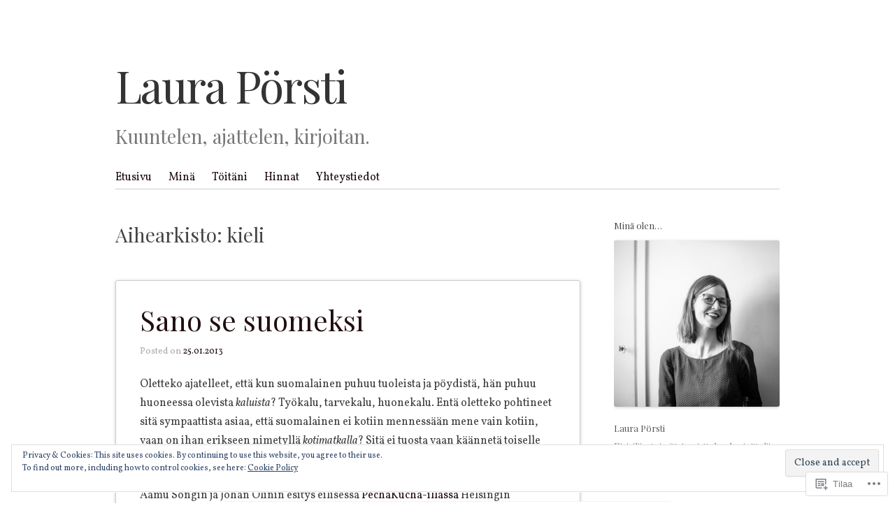

--- FILE ---
content_type: text/html; charset=UTF-8
request_url: https://lauraporsti.com/category/kieli/page/2/
body_size: 36509
content:
<!DOCTYPE html>
<html lang="fi">
<head>
<meta charset="UTF-8" />
<meta name="viewport" content="width=device-width" />
<title>kieli | Laura Pörsti | Sivu 2</title>
<link rel="profile" href="http://gmpg.org/xfn/11" />
<link rel="pingback" href="https://lauraporsti.com/xmlrpc.php" />
<!--[if lt IE 9]>
<script src="https://s0.wp.com/wp-content/themes/pub/sempress/js/html5.js?m=1360861925i" type="text/javascript"></script>
<![endif]-->

<script type="text/javascript">
  WebFontConfig = {"google":{"families":["Playfair+Display:r:latin,latin-ext","Vollkorn:r,i,b,bi:latin,latin-ext"]},"api_url":"https:\/\/fonts-api.wp.com\/css"};
  (function() {
    var wf = document.createElement('script');
    wf.src = '/wp-content/plugins/custom-fonts/js/webfont.js';
    wf.type = 'text/javascript';
    wf.async = 'true';
    var s = document.getElementsByTagName('script')[0];
    s.parentNode.insertBefore(wf, s);
	})();
</script><style id="jetpack-custom-fonts-css">.wf-active .site-title, .wf-active .entry-title, .wf-active .entry-title a{font-family:"Playfair Display",serif;font-style:normal;font-weight:400}.wf-active body, .wf-active body.custom-font-enabled{font-family:"Vollkorn",serif}.wf-active h1, .wf-active h2, .wf-active h3, .wf-active h4, .wf-active h5, .wf-active h6{font-family:"Playfair Display",serif;font-weight:400;font-style:normal}.wf-active h1{font-style:normal;font-weight:400}.wf-active h2{font-style:normal;font-weight:400}.wf-active h3{font-style:normal;font-weight:400}.wf-active h4{font-style:normal;font-weight:400}.wf-active h5{font-style:normal;font-weight:400}.wf-active h6{font-style:normal;font-weight:400}</style>
<meta name='robots' content='max-image-preview:large' />

<!-- Async WordPress.com Remote Login -->
<script id="wpcom_remote_login_js">
var wpcom_remote_login_extra_auth = '';
function wpcom_remote_login_remove_dom_node_id( element_id ) {
	var dom_node = document.getElementById( element_id );
	if ( dom_node ) { dom_node.parentNode.removeChild( dom_node ); }
}
function wpcom_remote_login_remove_dom_node_classes( class_name ) {
	var dom_nodes = document.querySelectorAll( '.' + class_name );
	for ( var i = 0; i < dom_nodes.length; i++ ) {
		dom_nodes[ i ].parentNode.removeChild( dom_nodes[ i ] );
	}
}
function wpcom_remote_login_final_cleanup() {
	wpcom_remote_login_remove_dom_node_classes( "wpcom_remote_login_msg" );
	wpcom_remote_login_remove_dom_node_id( "wpcom_remote_login_key" );
	wpcom_remote_login_remove_dom_node_id( "wpcom_remote_login_validate" );
	wpcom_remote_login_remove_dom_node_id( "wpcom_remote_login_js" );
	wpcom_remote_login_remove_dom_node_id( "wpcom_request_access_iframe" );
	wpcom_remote_login_remove_dom_node_id( "wpcom_request_access_styles" );
}

// Watch for messages back from the remote login
window.addEventListener( "message", function( e ) {
	if ( e.origin === "https://r-login.wordpress.com" ) {
		var data = {};
		try {
			data = JSON.parse( e.data );
		} catch( e ) {
			wpcom_remote_login_final_cleanup();
			return;
		}

		if ( data.msg === 'LOGIN' ) {
			// Clean up the login check iframe
			wpcom_remote_login_remove_dom_node_id( "wpcom_remote_login_key" );

			var id_regex = new RegExp( /^[0-9]+$/ );
			var token_regex = new RegExp( /^.*|.*|.*$/ );
			if (
				token_regex.test( data.token )
				&& id_regex.test( data.wpcomid )
			) {
				// We have everything we need to ask for a login
				var script = document.createElement( "script" );
				script.setAttribute( "id", "wpcom_remote_login_validate" );
				script.src = '/remote-login.php?wpcom_remote_login=validate'
					+ '&wpcomid=' + data.wpcomid
					+ '&token=' + encodeURIComponent( data.token )
					+ '&host=' + window.location.protocol
					+ '//' + window.location.hostname
					+ '&postid=505'
					+ '&is_singular=';
				document.body.appendChild( script );
			}

			return;
		}

		// Safari ITP, not logged in, so redirect
		if ( data.msg === 'LOGIN-REDIRECT' ) {
			window.location = 'https://wordpress.com/log-in?redirect_to=' + window.location.href;
			return;
		}

		// Safari ITP, storage access failed, remove the request
		if ( data.msg === 'LOGIN-REMOVE' ) {
			var css_zap = 'html { -webkit-transition: margin-top 1s; transition: margin-top 1s; } /* 9001 */ html { margin-top: 0 !important; } * html body { margin-top: 0 !important; } @media screen and ( max-width: 782px ) { html { margin-top: 0 !important; } * html body { margin-top: 0 !important; } }';
			var style_zap = document.createElement( 'style' );
			style_zap.type = 'text/css';
			style_zap.appendChild( document.createTextNode( css_zap ) );
			document.body.appendChild( style_zap );

			var e = document.getElementById( 'wpcom_request_access_iframe' );
			e.parentNode.removeChild( e );

			document.cookie = 'wordpress_com_login_access=denied; path=/; max-age=31536000';

			return;
		}

		// Safari ITP
		if ( data.msg === 'REQUEST_ACCESS' ) {
			console.log( 'request access: safari' );

			// Check ITP iframe enable/disable knob
			if ( wpcom_remote_login_extra_auth !== 'safari_itp_iframe' ) {
				return;
			}

			// If we are in a "private window" there is no ITP.
			var private_window = false;
			try {
				var opendb = window.openDatabase( null, null, null, null );
			} catch( e ) {
				private_window = true;
			}

			if ( private_window ) {
				console.log( 'private window' );
				return;
			}

			var iframe = document.createElement( 'iframe' );
			iframe.id = 'wpcom_request_access_iframe';
			iframe.setAttribute( 'scrolling', 'no' );
			iframe.setAttribute( 'sandbox', 'allow-storage-access-by-user-activation allow-scripts allow-same-origin allow-top-navigation-by-user-activation' );
			iframe.src = 'https://r-login.wordpress.com/remote-login.php?wpcom_remote_login=request_access&origin=' + encodeURIComponent( data.origin ) + '&wpcomid=' + encodeURIComponent( data.wpcomid );

			var css = 'html { -webkit-transition: margin-top 1s; transition: margin-top 1s; } /* 9001 */ html { margin-top: 46px !important; } * html body { margin-top: 46px !important; } @media screen and ( max-width: 660px ) { html { margin-top: 71px !important; } * html body { margin-top: 71px !important; } #wpcom_request_access_iframe { display: block; height: 71px !important; } } #wpcom_request_access_iframe { border: 0px; height: 46px; position: fixed; top: 0; left: 0; width: 100%; min-width: 100%; z-index: 99999; background: #23282d; } ';

			var style = document.createElement( 'style' );
			style.type = 'text/css';
			style.id = 'wpcom_request_access_styles';
			style.appendChild( document.createTextNode( css ) );
			document.body.appendChild( style );

			document.body.appendChild( iframe );
		}

		if ( data.msg === 'DONE' ) {
			wpcom_remote_login_final_cleanup();
		}
	}
}, false );

// Inject the remote login iframe after the page has had a chance to load
// more critical resources
window.addEventListener( "DOMContentLoaded", function( e ) {
	var iframe = document.createElement( "iframe" );
	iframe.style.display = "none";
	iframe.setAttribute( "scrolling", "no" );
	iframe.setAttribute( "id", "wpcom_remote_login_key" );
	iframe.src = "https://r-login.wordpress.com/remote-login.php"
		+ "?wpcom_remote_login=key"
		+ "&origin=aHR0cHM6Ly9sYXVyYXBvcnN0aS5jb20%3D"
		+ "&wpcomid=7268041"
		+ "&time=" + Math.floor( Date.now() / 1000 );
	document.body.appendChild( iframe );
}, false );
</script>
<link rel='dns-prefetch' href='//s0.wp.com' />
<link rel='dns-prefetch' href='//af.pubmine.com' />
<link rel="alternate" type="application/rss+xml" title="Laura Pörsti &raquo; syöte" href="https://lauraporsti.com/feed/" />
<link rel="alternate" type="application/rss+xml" title="Laura Pörsti &raquo; kommenttien syöte" href="https://lauraporsti.com/comments/feed/" />
<link rel="alternate" type="application/rss+xml" title="Laura Pörsti &raquo; kieli kategorian RSS-syöte" href="https://lauraporsti.com/category/kieli/feed/" />
	<script type="text/javascript">
		/* <![CDATA[ */
		function addLoadEvent(func) {
			var oldonload = window.onload;
			if (typeof window.onload != 'function') {
				window.onload = func;
			} else {
				window.onload = function () {
					oldonload();
					func();
				}
			}
		}
		/* ]]> */
	</script>
	<link crossorigin='anonymous' rel='stylesheet' id='all-css-0-1' href='/_static/??/wp-content/mu-plugins/widgets/eu-cookie-law/templates/style.css,/wp-content/mu-plugins/jetpack-plugin/moon/modules/infinite-scroll/infinity.css?m=1753284714j&cssminify=yes' type='text/css' media='all' />
<style id='wp-emoji-styles-inline-css'>

	img.wp-smiley, img.emoji {
		display: inline !important;
		border: none !important;
		box-shadow: none !important;
		height: 1em !important;
		width: 1em !important;
		margin: 0 0.07em !important;
		vertical-align: -0.1em !important;
		background: none !important;
		padding: 0 !important;
	}
/*# sourceURL=wp-emoji-styles-inline-css */
</style>
<link crossorigin='anonymous' rel='stylesheet' id='all-css-2-1' href='/wp-content/plugins/gutenberg-core/v22.4.0/build/styles/block-library/style.min.css?m=1768935615i&cssminify=yes' type='text/css' media='all' />
<style id='wp-block-library-inline-css'>
.has-text-align-justify {
	text-align:justify;
}
.has-text-align-justify{text-align:justify;}

/*# sourceURL=wp-block-library-inline-css */
</style><style id='global-styles-inline-css'>
:root{--wp--preset--aspect-ratio--square: 1;--wp--preset--aspect-ratio--4-3: 4/3;--wp--preset--aspect-ratio--3-4: 3/4;--wp--preset--aspect-ratio--3-2: 3/2;--wp--preset--aspect-ratio--2-3: 2/3;--wp--preset--aspect-ratio--16-9: 16/9;--wp--preset--aspect-ratio--9-16: 9/16;--wp--preset--color--black: #000000;--wp--preset--color--cyan-bluish-gray: #abb8c3;--wp--preset--color--white: #ffffff;--wp--preset--color--pale-pink: #f78da7;--wp--preset--color--vivid-red: #cf2e2e;--wp--preset--color--luminous-vivid-orange: #ff6900;--wp--preset--color--luminous-vivid-amber: #fcb900;--wp--preset--color--light-green-cyan: #7bdcb5;--wp--preset--color--vivid-green-cyan: #00d084;--wp--preset--color--pale-cyan-blue: #8ed1fc;--wp--preset--color--vivid-cyan-blue: #0693e3;--wp--preset--color--vivid-purple: #9b51e0;--wp--preset--gradient--vivid-cyan-blue-to-vivid-purple: linear-gradient(135deg,rgb(6,147,227) 0%,rgb(155,81,224) 100%);--wp--preset--gradient--light-green-cyan-to-vivid-green-cyan: linear-gradient(135deg,rgb(122,220,180) 0%,rgb(0,208,130) 100%);--wp--preset--gradient--luminous-vivid-amber-to-luminous-vivid-orange: linear-gradient(135deg,rgb(252,185,0) 0%,rgb(255,105,0) 100%);--wp--preset--gradient--luminous-vivid-orange-to-vivid-red: linear-gradient(135deg,rgb(255,105,0) 0%,rgb(207,46,46) 100%);--wp--preset--gradient--very-light-gray-to-cyan-bluish-gray: linear-gradient(135deg,rgb(238,238,238) 0%,rgb(169,184,195) 100%);--wp--preset--gradient--cool-to-warm-spectrum: linear-gradient(135deg,rgb(74,234,220) 0%,rgb(151,120,209) 20%,rgb(207,42,186) 40%,rgb(238,44,130) 60%,rgb(251,105,98) 80%,rgb(254,248,76) 100%);--wp--preset--gradient--blush-light-purple: linear-gradient(135deg,rgb(255,206,236) 0%,rgb(152,150,240) 100%);--wp--preset--gradient--blush-bordeaux: linear-gradient(135deg,rgb(254,205,165) 0%,rgb(254,45,45) 50%,rgb(107,0,62) 100%);--wp--preset--gradient--luminous-dusk: linear-gradient(135deg,rgb(255,203,112) 0%,rgb(199,81,192) 50%,rgb(65,88,208) 100%);--wp--preset--gradient--pale-ocean: linear-gradient(135deg,rgb(255,245,203) 0%,rgb(182,227,212) 50%,rgb(51,167,181) 100%);--wp--preset--gradient--electric-grass: linear-gradient(135deg,rgb(202,248,128) 0%,rgb(113,206,126) 100%);--wp--preset--gradient--midnight: linear-gradient(135deg,rgb(2,3,129) 0%,rgb(40,116,252) 100%);--wp--preset--font-size--small: 13px;--wp--preset--font-size--medium: 20px;--wp--preset--font-size--large: 36px;--wp--preset--font-size--x-large: 42px;--wp--preset--font-family--albert-sans: 'Albert Sans', sans-serif;--wp--preset--font-family--alegreya: Alegreya, serif;--wp--preset--font-family--arvo: Arvo, serif;--wp--preset--font-family--bodoni-moda: 'Bodoni Moda', serif;--wp--preset--font-family--bricolage-grotesque: 'Bricolage Grotesque', sans-serif;--wp--preset--font-family--cabin: Cabin, sans-serif;--wp--preset--font-family--chivo: Chivo, sans-serif;--wp--preset--font-family--commissioner: Commissioner, sans-serif;--wp--preset--font-family--cormorant: Cormorant, serif;--wp--preset--font-family--courier-prime: 'Courier Prime', monospace;--wp--preset--font-family--crimson-pro: 'Crimson Pro', serif;--wp--preset--font-family--dm-mono: 'DM Mono', monospace;--wp--preset--font-family--dm-sans: 'DM Sans', sans-serif;--wp--preset--font-family--dm-serif-display: 'DM Serif Display', serif;--wp--preset--font-family--domine: Domine, serif;--wp--preset--font-family--eb-garamond: 'EB Garamond', serif;--wp--preset--font-family--epilogue: Epilogue, sans-serif;--wp--preset--font-family--fahkwang: Fahkwang, sans-serif;--wp--preset--font-family--figtree: Figtree, sans-serif;--wp--preset--font-family--fira-sans: 'Fira Sans', sans-serif;--wp--preset--font-family--fjalla-one: 'Fjalla One', sans-serif;--wp--preset--font-family--fraunces: Fraunces, serif;--wp--preset--font-family--gabarito: Gabarito, system-ui;--wp--preset--font-family--ibm-plex-mono: 'IBM Plex Mono', monospace;--wp--preset--font-family--ibm-plex-sans: 'IBM Plex Sans', sans-serif;--wp--preset--font-family--ibarra-real-nova: 'Ibarra Real Nova', serif;--wp--preset--font-family--instrument-serif: 'Instrument Serif', serif;--wp--preset--font-family--inter: Inter, sans-serif;--wp--preset--font-family--josefin-sans: 'Josefin Sans', sans-serif;--wp--preset--font-family--jost: Jost, sans-serif;--wp--preset--font-family--libre-baskerville: 'Libre Baskerville', serif;--wp--preset--font-family--libre-franklin: 'Libre Franklin', sans-serif;--wp--preset--font-family--literata: Literata, serif;--wp--preset--font-family--lora: Lora, serif;--wp--preset--font-family--merriweather: Merriweather, serif;--wp--preset--font-family--montserrat: Montserrat, sans-serif;--wp--preset--font-family--newsreader: Newsreader, serif;--wp--preset--font-family--noto-sans-mono: 'Noto Sans Mono', sans-serif;--wp--preset--font-family--nunito: Nunito, sans-serif;--wp--preset--font-family--open-sans: 'Open Sans', sans-serif;--wp--preset--font-family--overpass: Overpass, sans-serif;--wp--preset--font-family--pt-serif: 'PT Serif', serif;--wp--preset--font-family--petrona: Petrona, serif;--wp--preset--font-family--piazzolla: Piazzolla, serif;--wp--preset--font-family--playfair-display: 'Playfair Display', serif;--wp--preset--font-family--plus-jakarta-sans: 'Plus Jakarta Sans', sans-serif;--wp--preset--font-family--poppins: Poppins, sans-serif;--wp--preset--font-family--raleway: Raleway, sans-serif;--wp--preset--font-family--roboto: Roboto, sans-serif;--wp--preset--font-family--roboto-slab: 'Roboto Slab', serif;--wp--preset--font-family--rubik: Rubik, sans-serif;--wp--preset--font-family--rufina: Rufina, serif;--wp--preset--font-family--sora: Sora, sans-serif;--wp--preset--font-family--source-sans-3: 'Source Sans 3', sans-serif;--wp--preset--font-family--source-serif-4: 'Source Serif 4', serif;--wp--preset--font-family--space-mono: 'Space Mono', monospace;--wp--preset--font-family--syne: Syne, sans-serif;--wp--preset--font-family--texturina: Texturina, serif;--wp--preset--font-family--urbanist: Urbanist, sans-serif;--wp--preset--font-family--work-sans: 'Work Sans', sans-serif;--wp--preset--spacing--20: 0.44rem;--wp--preset--spacing--30: 0.67rem;--wp--preset--spacing--40: 1rem;--wp--preset--spacing--50: 1.5rem;--wp--preset--spacing--60: 2.25rem;--wp--preset--spacing--70: 3.38rem;--wp--preset--spacing--80: 5.06rem;--wp--preset--shadow--natural: 6px 6px 9px rgba(0, 0, 0, 0.2);--wp--preset--shadow--deep: 12px 12px 50px rgba(0, 0, 0, 0.4);--wp--preset--shadow--sharp: 6px 6px 0px rgba(0, 0, 0, 0.2);--wp--preset--shadow--outlined: 6px 6px 0px -3px rgb(255, 255, 255), 6px 6px rgb(0, 0, 0);--wp--preset--shadow--crisp: 6px 6px 0px rgb(0, 0, 0);}:where(body) { margin: 0; }:where(.is-layout-flex){gap: 0.5em;}:where(.is-layout-grid){gap: 0.5em;}body .is-layout-flex{display: flex;}.is-layout-flex{flex-wrap: wrap;align-items: center;}.is-layout-flex > :is(*, div){margin: 0;}body .is-layout-grid{display: grid;}.is-layout-grid > :is(*, div){margin: 0;}body{padding-top: 0px;padding-right: 0px;padding-bottom: 0px;padding-left: 0px;}:root :where(.wp-element-button, .wp-block-button__link){background-color: #32373c;border-width: 0;color: #fff;font-family: inherit;font-size: inherit;font-style: inherit;font-weight: inherit;letter-spacing: inherit;line-height: inherit;padding-top: calc(0.667em + 2px);padding-right: calc(1.333em + 2px);padding-bottom: calc(0.667em + 2px);padding-left: calc(1.333em + 2px);text-decoration: none;text-transform: inherit;}.has-black-color{color: var(--wp--preset--color--black) !important;}.has-cyan-bluish-gray-color{color: var(--wp--preset--color--cyan-bluish-gray) !important;}.has-white-color{color: var(--wp--preset--color--white) !important;}.has-pale-pink-color{color: var(--wp--preset--color--pale-pink) !important;}.has-vivid-red-color{color: var(--wp--preset--color--vivid-red) !important;}.has-luminous-vivid-orange-color{color: var(--wp--preset--color--luminous-vivid-orange) !important;}.has-luminous-vivid-amber-color{color: var(--wp--preset--color--luminous-vivid-amber) !important;}.has-light-green-cyan-color{color: var(--wp--preset--color--light-green-cyan) !important;}.has-vivid-green-cyan-color{color: var(--wp--preset--color--vivid-green-cyan) !important;}.has-pale-cyan-blue-color{color: var(--wp--preset--color--pale-cyan-blue) !important;}.has-vivid-cyan-blue-color{color: var(--wp--preset--color--vivid-cyan-blue) !important;}.has-vivid-purple-color{color: var(--wp--preset--color--vivid-purple) !important;}.has-black-background-color{background-color: var(--wp--preset--color--black) !important;}.has-cyan-bluish-gray-background-color{background-color: var(--wp--preset--color--cyan-bluish-gray) !important;}.has-white-background-color{background-color: var(--wp--preset--color--white) !important;}.has-pale-pink-background-color{background-color: var(--wp--preset--color--pale-pink) !important;}.has-vivid-red-background-color{background-color: var(--wp--preset--color--vivid-red) !important;}.has-luminous-vivid-orange-background-color{background-color: var(--wp--preset--color--luminous-vivid-orange) !important;}.has-luminous-vivid-amber-background-color{background-color: var(--wp--preset--color--luminous-vivid-amber) !important;}.has-light-green-cyan-background-color{background-color: var(--wp--preset--color--light-green-cyan) !important;}.has-vivid-green-cyan-background-color{background-color: var(--wp--preset--color--vivid-green-cyan) !important;}.has-pale-cyan-blue-background-color{background-color: var(--wp--preset--color--pale-cyan-blue) !important;}.has-vivid-cyan-blue-background-color{background-color: var(--wp--preset--color--vivid-cyan-blue) !important;}.has-vivid-purple-background-color{background-color: var(--wp--preset--color--vivid-purple) !important;}.has-black-border-color{border-color: var(--wp--preset--color--black) !important;}.has-cyan-bluish-gray-border-color{border-color: var(--wp--preset--color--cyan-bluish-gray) !important;}.has-white-border-color{border-color: var(--wp--preset--color--white) !important;}.has-pale-pink-border-color{border-color: var(--wp--preset--color--pale-pink) !important;}.has-vivid-red-border-color{border-color: var(--wp--preset--color--vivid-red) !important;}.has-luminous-vivid-orange-border-color{border-color: var(--wp--preset--color--luminous-vivid-orange) !important;}.has-luminous-vivid-amber-border-color{border-color: var(--wp--preset--color--luminous-vivid-amber) !important;}.has-light-green-cyan-border-color{border-color: var(--wp--preset--color--light-green-cyan) !important;}.has-vivid-green-cyan-border-color{border-color: var(--wp--preset--color--vivid-green-cyan) !important;}.has-pale-cyan-blue-border-color{border-color: var(--wp--preset--color--pale-cyan-blue) !important;}.has-vivid-cyan-blue-border-color{border-color: var(--wp--preset--color--vivid-cyan-blue) !important;}.has-vivid-purple-border-color{border-color: var(--wp--preset--color--vivid-purple) !important;}.has-vivid-cyan-blue-to-vivid-purple-gradient-background{background: var(--wp--preset--gradient--vivid-cyan-blue-to-vivid-purple) !important;}.has-light-green-cyan-to-vivid-green-cyan-gradient-background{background: var(--wp--preset--gradient--light-green-cyan-to-vivid-green-cyan) !important;}.has-luminous-vivid-amber-to-luminous-vivid-orange-gradient-background{background: var(--wp--preset--gradient--luminous-vivid-amber-to-luminous-vivid-orange) !important;}.has-luminous-vivid-orange-to-vivid-red-gradient-background{background: var(--wp--preset--gradient--luminous-vivid-orange-to-vivid-red) !important;}.has-very-light-gray-to-cyan-bluish-gray-gradient-background{background: var(--wp--preset--gradient--very-light-gray-to-cyan-bluish-gray) !important;}.has-cool-to-warm-spectrum-gradient-background{background: var(--wp--preset--gradient--cool-to-warm-spectrum) !important;}.has-blush-light-purple-gradient-background{background: var(--wp--preset--gradient--blush-light-purple) !important;}.has-blush-bordeaux-gradient-background{background: var(--wp--preset--gradient--blush-bordeaux) !important;}.has-luminous-dusk-gradient-background{background: var(--wp--preset--gradient--luminous-dusk) !important;}.has-pale-ocean-gradient-background{background: var(--wp--preset--gradient--pale-ocean) !important;}.has-electric-grass-gradient-background{background: var(--wp--preset--gradient--electric-grass) !important;}.has-midnight-gradient-background{background: var(--wp--preset--gradient--midnight) !important;}.has-small-font-size{font-size: var(--wp--preset--font-size--small) !important;}.has-medium-font-size{font-size: var(--wp--preset--font-size--medium) !important;}.has-large-font-size{font-size: var(--wp--preset--font-size--large) !important;}.has-x-large-font-size{font-size: var(--wp--preset--font-size--x-large) !important;}.has-albert-sans-font-family{font-family: var(--wp--preset--font-family--albert-sans) !important;}.has-alegreya-font-family{font-family: var(--wp--preset--font-family--alegreya) !important;}.has-arvo-font-family{font-family: var(--wp--preset--font-family--arvo) !important;}.has-bodoni-moda-font-family{font-family: var(--wp--preset--font-family--bodoni-moda) !important;}.has-bricolage-grotesque-font-family{font-family: var(--wp--preset--font-family--bricolage-grotesque) !important;}.has-cabin-font-family{font-family: var(--wp--preset--font-family--cabin) !important;}.has-chivo-font-family{font-family: var(--wp--preset--font-family--chivo) !important;}.has-commissioner-font-family{font-family: var(--wp--preset--font-family--commissioner) !important;}.has-cormorant-font-family{font-family: var(--wp--preset--font-family--cormorant) !important;}.has-courier-prime-font-family{font-family: var(--wp--preset--font-family--courier-prime) !important;}.has-crimson-pro-font-family{font-family: var(--wp--preset--font-family--crimson-pro) !important;}.has-dm-mono-font-family{font-family: var(--wp--preset--font-family--dm-mono) !important;}.has-dm-sans-font-family{font-family: var(--wp--preset--font-family--dm-sans) !important;}.has-dm-serif-display-font-family{font-family: var(--wp--preset--font-family--dm-serif-display) !important;}.has-domine-font-family{font-family: var(--wp--preset--font-family--domine) !important;}.has-eb-garamond-font-family{font-family: var(--wp--preset--font-family--eb-garamond) !important;}.has-epilogue-font-family{font-family: var(--wp--preset--font-family--epilogue) !important;}.has-fahkwang-font-family{font-family: var(--wp--preset--font-family--fahkwang) !important;}.has-figtree-font-family{font-family: var(--wp--preset--font-family--figtree) !important;}.has-fira-sans-font-family{font-family: var(--wp--preset--font-family--fira-sans) !important;}.has-fjalla-one-font-family{font-family: var(--wp--preset--font-family--fjalla-one) !important;}.has-fraunces-font-family{font-family: var(--wp--preset--font-family--fraunces) !important;}.has-gabarito-font-family{font-family: var(--wp--preset--font-family--gabarito) !important;}.has-ibm-plex-mono-font-family{font-family: var(--wp--preset--font-family--ibm-plex-mono) !important;}.has-ibm-plex-sans-font-family{font-family: var(--wp--preset--font-family--ibm-plex-sans) !important;}.has-ibarra-real-nova-font-family{font-family: var(--wp--preset--font-family--ibarra-real-nova) !important;}.has-instrument-serif-font-family{font-family: var(--wp--preset--font-family--instrument-serif) !important;}.has-inter-font-family{font-family: var(--wp--preset--font-family--inter) !important;}.has-josefin-sans-font-family{font-family: var(--wp--preset--font-family--josefin-sans) !important;}.has-jost-font-family{font-family: var(--wp--preset--font-family--jost) !important;}.has-libre-baskerville-font-family{font-family: var(--wp--preset--font-family--libre-baskerville) !important;}.has-libre-franklin-font-family{font-family: var(--wp--preset--font-family--libre-franklin) !important;}.has-literata-font-family{font-family: var(--wp--preset--font-family--literata) !important;}.has-lora-font-family{font-family: var(--wp--preset--font-family--lora) !important;}.has-merriweather-font-family{font-family: var(--wp--preset--font-family--merriweather) !important;}.has-montserrat-font-family{font-family: var(--wp--preset--font-family--montserrat) !important;}.has-newsreader-font-family{font-family: var(--wp--preset--font-family--newsreader) !important;}.has-noto-sans-mono-font-family{font-family: var(--wp--preset--font-family--noto-sans-mono) !important;}.has-nunito-font-family{font-family: var(--wp--preset--font-family--nunito) !important;}.has-open-sans-font-family{font-family: var(--wp--preset--font-family--open-sans) !important;}.has-overpass-font-family{font-family: var(--wp--preset--font-family--overpass) !important;}.has-pt-serif-font-family{font-family: var(--wp--preset--font-family--pt-serif) !important;}.has-petrona-font-family{font-family: var(--wp--preset--font-family--petrona) !important;}.has-piazzolla-font-family{font-family: var(--wp--preset--font-family--piazzolla) !important;}.has-playfair-display-font-family{font-family: var(--wp--preset--font-family--playfair-display) !important;}.has-plus-jakarta-sans-font-family{font-family: var(--wp--preset--font-family--plus-jakarta-sans) !important;}.has-poppins-font-family{font-family: var(--wp--preset--font-family--poppins) !important;}.has-raleway-font-family{font-family: var(--wp--preset--font-family--raleway) !important;}.has-roboto-font-family{font-family: var(--wp--preset--font-family--roboto) !important;}.has-roboto-slab-font-family{font-family: var(--wp--preset--font-family--roboto-slab) !important;}.has-rubik-font-family{font-family: var(--wp--preset--font-family--rubik) !important;}.has-rufina-font-family{font-family: var(--wp--preset--font-family--rufina) !important;}.has-sora-font-family{font-family: var(--wp--preset--font-family--sora) !important;}.has-source-sans-3-font-family{font-family: var(--wp--preset--font-family--source-sans-3) !important;}.has-source-serif-4-font-family{font-family: var(--wp--preset--font-family--source-serif-4) !important;}.has-space-mono-font-family{font-family: var(--wp--preset--font-family--space-mono) !important;}.has-syne-font-family{font-family: var(--wp--preset--font-family--syne) !important;}.has-texturina-font-family{font-family: var(--wp--preset--font-family--texturina) !important;}.has-urbanist-font-family{font-family: var(--wp--preset--font-family--urbanist) !important;}.has-work-sans-font-family{font-family: var(--wp--preset--font-family--work-sans) !important;}
/*# sourceURL=global-styles-inline-css */
</style>

<style id='classic-theme-styles-inline-css'>
.wp-block-button__link{background-color:#32373c;border-radius:9999px;box-shadow:none;color:#fff;font-size:1.125em;padding:calc(.667em + 2px) calc(1.333em + 2px);text-decoration:none}.wp-block-file__button{background:#32373c;color:#fff}.wp-block-accordion-heading{margin:0}.wp-block-accordion-heading__toggle{background-color:inherit!important;color:inherit!important}.wp-block-accordion-heading__toggle:not(:focus-visible){outline:none}.wp-block-accordion-heading__toggle:focus,.wp-block-accordion-heading__toggle:hover{background-color:inherit!important;border:none;box-shadow:none;color:inherit;padding:var(--wp--preset--spacing--20,1em) 0;text-decoration:none}.wp-block-accordion-heading__toggle:focus-visible{outline:auto;outline-offset:0}
/*# sourceURL=/wp-content/plugins/gutenberg-core/v22.4.0/build/styles/block-library/classic.min.css */
</style>
<link crossorigin='anonymous' rel='stylesheet' id='all-css-4-1' href='/_static/??-eJyFkd1OwzAMhV8I1+oo2m4Qj4La1ARvcRLF7gZvjzd+NglUbqJzrPPZcYKnCqFko2xY0xI5K4YypRIOipuu33U9KEtNBI2O3YAzq/0kQO09URdU7/CmkSxw7dXI61JHOyeEZh4pkXhsDTvxHMkc128NRm/rSPUxME21kSr4KbwI2KvP0l/cZxnrMqGSXBD8d5c9WR3D4cujlJLxmXPASJkaO6F/y7Wmjfwpo8t4WfZq16BIBfwDRmO/wq2BlzRyO6NP8thvH+43u2HbD/sPLAK2TQ==&cssminify=yes' type='text/css' media='all' />
<style id='jetpack-global-styles-frontend-style-inline-css'>
:root { --font-headings: unset; --font-base: unset; --font-headings-default: -apple-system,BlinkMacSystemFont,"Segoe UI",Roboto,Oxygen-Sans,Ubuntu,Cantarell,"Helvetica Neue",sans-serif; --font-base-default: -apple-system,BlinkMacSystemFont,"Segoe UI",Roboto,Oxygen-Sans,Ubuntu,Cantarell,"Helvetica Neue",sans-serif;}
/*# sourceURL=jetpack-global-styles-frontend-style-inline-css */
</style>
<link crossorigin='anonymous' rel='stylesheet' id='all-css-6-1' href='/wp-content/themes/h4/global.css?m=1420737423i&cssminify=yes' type='text/css' media='all' />
<script type="text/javascript" id="wpcom-actionbar-placeholder-js-extra">
/* <![CDATA[ */
var actionbardata = {"siteID":"7268041","postID":"0","siteURL":"https://lauraporsti.com","xhrURL":"https://lauraporsti.com/wp-admin/admin-ajax.php","nonce":"599d797d32","isLoggedIn":"","statusMessage":"","subsEmailDefault":"instantly","proxyScriptUrl":"https://s0.wp.com/wp-content/js/wpcom-proxy-request.js?m=1513050504i&amp;ver=20211021","i18n":{"followedText":"New posts from this site will now appear in your \u003Ca href=\"https://wordpress.com/reader\"\u003EReader\u003C/a\u003E","foldBar":"Pienenn\u00e4 t\u00e4m\u00e4 palkki","unfoldBar":"Suurenna","shortLinkCopied":"Shortlink copied to clipboard."}};
//# sourceURL=wpcom-actionbar-placeholder-js-extra
/* ]]> */
</script>
<script type="text/javascript" id="jetpack-mu-wpcom-settings-js-before">
/* <![CDATA[ */
var JETPACK_MU_WPCOM_SETTINGS = {"assetsUrl":"https://s0.wp.com/wp-content/mu-plugins/jetpack-mu-wpcom-plugin/moon/jetpack_vendor/automattic/jetpack-mu-wpcom/src/build/"};
//# sourceURL=jetpack-mu-wpcom-settings-js-before
/* ]]> */
</script>
<script crossorigin='anonymous' type='text/javascript'  src='/_static/??-eJyFjcsOwiAQRX/I6dSa+lgYvwWBEAgMOAPW/n3bqIk7V2dxT87FqYDOVC1VDIIcKxTOr7kLssN186RjM1a2MTya5fmDLnn6K0HyjlW1v/L37R6zgxKb8yQ4ZTbKCOioRN4hnQo+hw1AmcCZwmvilq7709CPh/54voQFmNpFWg=='></script>
<script type="text/javascript" id="rlt-proxy-js-after">
/* <![CDATA[ */
	rltInitialize( {"token":null,"iframeOrigins":["https:\/\/widgets.wp.com"]} );
//# sourceURL=rlt-proxy-js-after
/* ]]> */
</script>
<link rel="EditURI" type="application/rsd+xml" title="RSD" href="https://tekstityolainen.wordpress.com/xmlrpc.php?rsd" />
<meta name="generator" content="WordPress.com" />

<!-- Jetpack Open Graph Tags -->
<meta property="og:type" content="website" />
<meta property="og:title" content="kieli &#8211; Sivu 2 &#8211; Laura Pörsti" />
<meta property="og:url" content="https://lauraporsti.com/category/kieli/" />
<meta property="og:site_name" content="Laura Pörsti" />
<meta property="og:image" content="https://s0.wp.com/i/blank.jpg?m=1383295312i" />
<meta property="og:image:width" content="200" />
<meta property="og:image:height" content="200" />
<meta property="og:image:alt" content="" />
<meta property="og:locale" content="fi_FI" />

<!-- End Jetpack Open Graph Tags -->
<link rel="shortcut icon" type="image/x-icon" href="https://s0.wp.com/i/favicon.ico?m=1713425267i" sizes="16x16 24x24 32x32 48x48" />
<link rel="icon" type="image/x-icon" href="https://s0.wp.com/i/favicon.ico?m=1713425267i" sizes="16x16 24x24 32x32 48x48" />
<link rel="apple-touch-icon" href="https://s0.wp.com/i/webclip.png?m=1713868326i" />
<link rel='openid.server' href='https://lauraporsti.com/?openidserver=1' />
<link rel='openid.delegate' href='https://lauraporsti.com/' />
<link rel="search" type="application/opensearchdescription+xml" href="https://lauraporsti.com/osd.xml" title="Laura Pörsti" />
<link rel="search" type="application/opensearchdescription+xml" href="https://s1.wp.com/opensearch.xml" title="WordPress.com" />
<meta name="theme-color" content="#ffffff" />
<meta name="description" content="Artikkelit aiheesta kieli , kirjoittanut Laura Pörsti" />
<style type="text/css" id="custom-background-css">
body.custom-background { background-color: #ffffff; }
</style>
	<script type="text/javascript">
/* <![CDATA[ */
var wa_client = {}; wa_client.cmd = []; wa_client.config = { 'blog_id': 7268041, 'blog_language': 'fi', 'is_wordads': false, 'hosting_type': 0, 'afp_account_id': null, 'afp_host_id': 5038568878849053, 'theme': 'pub/sempress', '_': { 'title': 'Advertisement', 'privacy_settings': 'Tietosuoja-asetukset' }, 'formats': [ 'belowpost', 'bottom_sticky', 'sidebar_sticky_right', 'sidebar', 'gutenberg_rectangle', 'gutenberg_leaderboard', 'gutenberg_mobile_leaderboard', 'gutenberg_skyscraper' ] };
/* ]]> */
</script>
		<script type="text/javascript">

			window.doNotSellCallback = function() {

				var linkElements = [
					'a[href="https://wordpress.com/?ref=footer_blog"]',
					'a[href="https://wordpress.com/?ref=footer_website"]',
					'a[href="https://wordpress.com/?ref=vertical_footer"]',
					'a[href^="https://wordpress.com/?ref=footer_segment_"]',
				].join(',');

				var dnsLink = document.createElement( 'a' );
				dnsLink.href = 'https://wordpress.com/advertising-program-optout/';
				dnsLink.classList.add( 'do-not-sell-link' );
				dnsLink.rel = 'nofollow';
				dnsLink.style.marginLeft = '0.5em';
				dnsLink.textContent = 'Do Not Sell or Share My Personal Information';

				var creditLinks = document.querySelectorAll( linkElements );

				if ( 0 === creditLinks.length ) {
					return false;
				}

				Array.prototype.forEach.call( creditLinks, function( el ) {
					el.insertAdjacentElement( 'afterend', dnsLink );
				});

				return true;
			};

		</script>
		<style type="text/css" id="custom-colors-css">body { background-color: #ffffff;}
.main-navigation ul ul { background-color: #ffffff;}
#masthead .site-title a { color: #333333;}
.site-description { color: #777777;}
#content a, .entry-title a, #secondary ul li a, .main-navigation a, .site-info a { color: #210e10;}
.main-navigation, .widget { border-color: #cccccc;}
</style>
<script type="text/javascript">
	window.google_analytics_uacct = "UA-52447-2";
</script>

<script type="text/javascript">
	var _gaq = _gaq || [];
	_gaq.push(['_setAccount', 'UA-52447-2']);
	_gaq.push(['_gat._anonymizeIp']);
	_gaq.push(['_setDomainName', 'none']);
	_gaq.push(['_setAllowLinker', true]);
	_gaq.push(['_initData']);
	_gaq.push(['_trackPageview']);

	(function() {
		var ga = document.createElement('script'); ga.type = 'text/javascript'; ga.async = true;
		ga.src = ('https:' == document.location.protocol ? 'https://ssl' : 'http://www') + '.google-analytics.com/ga.js';
		(document.getElementsByTagName('head')[0] || document.getElementsByTagName('body')[0]).appendChild(ga);
	})();
</script>
<link crossorigin='anonymous' rel='stylesheet' id='all-css-0-3' href='/wp-content/mu-plugins/jetpack-plugin/moon/modules/widgets/gravatar-profile.css?m=1753284714i&cssminify=yes' type='text/css' media='all' />
<link rel='stylesheet' id='gravatar-card-services-css' href='https://secure.gravatar.com/css/services.css?ver=202604924dcd77a86c6f1d3698ec27fc5da92b28585ddad3ee636c0397cf312193b2a1' media='all' />
<link crossorigin='anonymous' rel='stylesheet' id='all-css-2-3' href='/_static/??-eJydjtEKwjAMRX/IGqaT+SJ+imxtKN3SpiwpZX/vBs5HUV9CzuVyEqjZWE6KSSEWk6n4kARG1Nzb6cUQmbfhCqFADc6jCihnk1nWTXQhPFqRA3yve4RkYSC20yqoIeP8q2F/yPYzF0F6l/bgX6EGQmd8T4Tz8om2A/d4a7rL+XRtu6Ydn8RwfvE=&cssminify=yes' type='text/css' media='all' />
</head>

<body class="archive paged category category-kieli category-11378 custom-background paged-2 category-paged-2 wp-theme-pubsempress customizer-styles-applied jetpack-reblog-enabled">
<div id="page" class="hfeed site">
		<header id="masthead" class="site-header" role="banner">
		<div class="logo">
			<h1 class="site-title"><a href="https://lauraporsti.com/" title="Laura Pörsti" rel="home">Laura Pörsti</a></h1>
			<h2 class="site-description">Kuuntelen, ajattelen, kirjoitan.</h2>
		</div>

		<nav role="navigation" class="site-navigation main-navigation">
			<h1 class="assistive-text">Valikko</h1>
			<div class="assistive-text skip-link"><a href="#content" title="Siirry sisältöön">Siirry sisältöön</a></div>

			<div class="menu"><ul>
<li ><a href="https://lauraporsti.com/">Etusivu</a></li><li class="page_item page-item-2"><a href="https://lauraporsti.com/mina/">Minä</a></li>
<li class="page_item page-item-12"><a href="https://lauraporsti.com/tekemiani-toita/">Töitäni</a></li>
<li class="page_item page-item-541"><a href="https://lauraporsti.com/hinnat/">Hinnat</a></li>
<li class="page_item page-item-17"><a href="https://lauraporsti.com/ota-yhteytta/">Yhteystiedot</a></li>
</ul></div>
		</nav><!-- .site-navigation .main-navigation -->

		</header><!-- #masthead .site-header -->

	<div id="main" class="site-main">

		<section id="primary" class="content-area">
			<div id="content" class="site-content" role="main">

			
				<header class="page-header">
					<h1 class="page-title">
						Aihearkisto: <span>kieli</span>					</h1>
									</header><!-- .page-header -->

								
					
<article id="post-505" class="post-505 post type-post status-publish format-standard hentry category-kieli category-sanat">
	<header class="entry-header">
		<h1 class="entry-title"><a href="https://lauraporsti.com/2013/01/25/sano-se-suomeksi/" rel="bookmark">Sano se suomeksi</a></h1>

				<div class="entry-meta">
			Posted on <a href="https://lauraporsti.com/2013/01/25/sano-se-suomeksi/" title="15.03" rel="bookmark"><time class="entry-date" datetime="2013-01-25T15:03:33+03:00">25.01.2013</time></a><span class="byline"> by <span class="author vcard"><a class="url fn n" href="https://lauraporsti.com/author/tekstityolainen/" title="Näytä kaikki artikkelit kirjoittajalta Laura Pörsti" rel="author">Laura Pörsti</a></span></span>		</div><!-- .entry-meta -->
			</header><!-- .entry-header -->

		<div class="entry-content">
		
		<p>Oletteko ajatelleet, että kun suomalainen puhuu tuoleista ja pöydistä, hän puhuu huoneessa olevista<em> kaluista</em>? Työkalu, tarvekalu, huonekalu. Entä oletteko pohtineet sitä sympaattista asiaa, että suomalainen ei kotiin mennessään mene vain kotiin, vaan on ihan erikseen nimetyllä <em>kotimatkalla</em>? Sitä ei tuosta vaan käännetä toiselle kielelle.</p>
<p>Aamu Songin ja Johan Olinin esitys eilisessä <a href="http://metro.fi/paakaupunkiseutu/uutiset/pechakucha_tulee_taas/">PechaKucha-illassa</a> Helsingin yliopistolla oli virkistävä katsaus <a href="http://www.com-pa-ny.com/">Companyn</a> suunnitteluun korean-, suomen- ja venäjänkielisten sanojen kautta. Aivot kääntyivät vähän.</p>
<p><em>Yrittäjä</em> on myös hyvä sana. Onnistunutta konkretiaa.</p>
			</div><!-- .entry-content -->
	
	<footer class="entry-meta">
								<span class="cat-links">
				Kategoriassa <a href="https://lauraporsti.com/category/kieli/" rel="category tag">kieli</a>, <a href="https://lauraporsti.com/category/sanat/" rel="category tag">sanat</a>			</span>
			
					
				<span class="sep"> | </span>
		<span class="comments-link"><a href="https://lauraporsti.com/2013/01/25/sano-se-suomeksi/#comments">3 kommenttia</a></span>
		
			</footer><!-- .entry-meta -->
</article><!-- #post-505 -->

				
					
<article id="post-399" class="post-399 post type-post status-publish format-standard hentry category-kieli">
	<header class="entry-header">
		<h1 class="entry-title"><a href="https://lauraporsti.com/2012/08/03/heittaytyminen-tuo-kieliopetuksen-unohdettu-voima/" rel="bookmark">Heittäytyminen, tuo kieliopetuksen unohdettu&nbsp;voima</a></h1>

				<div class="entry-meta">
			Posted on <a href="https://lauraporsti.com/2012/08/03/heittaytyminen-tuo-kieliopetuksen-unohdettu-voima/" title="12.32" rel="bookmark"><time class="entry-date" datetime="2012-08-03T12:32:12+03:00">03.08.2012</time></a><span class="byline"> by <span class="author vcard"><a class="url fn n" href="https://lauraporsti.com/author/tekstityolainen/" title="Näytä kaikki artikkelit kirjoittajalta Laura Pörsti" rel="author">Laura Pörsti</a></span></span>		</div><!-- .entry-meta -->
			</header><!-- .entry-header -->

		<div class="entry-content">
		
		<p>Olin heinäkuussa kolme viikkoa kielikurssilla Pariisissa. Kouluranskan, vuoden Ranskassa asumisen ja puolen vuoden Beninissä asumisen jälkeen tämä oli ensimmäinen kerta, kun todella tunsin oppivani kieltä. Väitän, että se johtui ainakin seuraavista asioista:</p>
<ul>
<li>Kolme tuntia päivässä kolmen viikon ajan kohdemaassa oli sopivan intensiivinen tahti. Edellisenä päivänä opittua saattoi soveltaa käyttöön jo seuraavana päivänä.</li>
<li>Kielikoulussani <a href="http://www.lutece-langue.com/">Lutece Languessa</a> keskityttiin paljon puhumiseen eikä lainkaan niin paljon täydelliseen kielioppiin. Kielioppikeskeisyyttä olen elämässäni saanut tarpeeksi (ja yleensä se vain estää minua puhumasta, koska <em>&#8221;tuleeko tähän nyt subjunktiivi vai ei?&#8221;</em>.)</li>
<li>Kurssiryhmät olivat sopivan pieniä, korkeintaan seitsemän henkeä. Kaikki saivat monta suunvuoroa.</li>
<li>Opettajien valitsemat aiheet olivat provosoivia. Teki mieli puhua, vaikkei aina osannutkaan.</li>
<li>Unohdin suomi-ranska-sanakirjan kotiin. Aluksi ajattelin ostaa uuden Pariisista, mutta sitten tajusin, miten paljon hyödyllisempää on pakottaa itsensä selittämään kiertotietä silloin, kun ei löydä oikeaa sanaa.</li>
<li><a href="http://www.your-french-teacher-in-paris.fr/">Opettaja 2 </a>laittoi meidät joka tunti improvisoimaan pareittain, ranskaksi tietenkin. Hänen ajatuksensa oli, että se rentouttaa meidät puhumaan kieltä. Oikeassa oli (vaikka kyllä, aluksi ajatus tuntui painajaismaiselta). Kun on esittänyt kertaalleen vaimoa, joka haluaa miehensä laihtuvan ja menee siksi räjähtäviä voileipiä valmistavan ravitsemusterapeutin vastaanotolle, tavallinen vaatekaupassa asiointi ei enää tunnu kovin pelottavalta.</li>
</ul>
<p>Päätelmäni on, että suomalaisessa kieliopetuksessa heittäytymiseen, kielellä leikkimiseen ja kaikenlaiseen improvisaatioon kannustetaan aivan liian vähän. Totuus on, että ainakin tunnollista ja korkeasti itsekriittistä oppijaa sellainen auttaa parhaiten pärjäämään arkikeskustelujen aallokoissa.</p>
<div id="atatags-370373-6974112994c86">
		<script type="text/javascript">
			__ATA = window.__ATA || {};
			__ATA.cmd = window.__ATA.cmd || [];
			__ATA.cmd.push(function() {
				__ATA.initVideoSlot('atatags-370373-6974112994c86', {
					sectionId: '370373',
					format: 'inread'
				});
			});
		</script>
	</div>			</div><!-- .entry-content -->
	
	<footer class="entry-meta">
								<span class="cat-links">
				Kategoriassa <a href="https://lauraporsti.com/category/kieli/" rel="category tag">kieli</a>			</span>
			
					
				<span class="sep"> | </span>
		<span class="comments-link"><a href="https://lauraporsti.com/2012/08/03/heittaytyminen-tuo-kieliopetuksen-unohdettu-voima/#comments">2 kommenttia</a></span>
		
			</footer><!-- .entry-meta -->
</article><!-- #post-399 -->

				
					
<article id="post-377" class="post-377 post type-post status-publish format-standard hentry category-kieli">
	<header class="entry-header">
		<h1 class="entry-title"><a href="https://lauraporsti.com/2012/05/22/seminaarin-mittainen-kielikylpy/" rel="bookmark">Seminaarin mittainen kielikylpy</a></h1>

				<div class="entry-meta">
			Posted on <a href="https://lauraporsti.com/2012/05/22/seminaarin-mittainen-kielikylpy/" title="19.23" rel="bookmark"><time class="entry-date" datetime="2012-05-22T19:23:49+03:00">22.05.2012</time></a><span class="byline"> by <span class="author vcard"><a class="url fn n" href="https://lauraporsti.com/author/tekstityolainen/" title="Näytä kaikki artikkelit kirjoittajalta Laura Pörsti" rel="author">Laura Pörsti</a></span></span>		</div><!-- .entry-meta -->
			</header><!-- .entry-header -->

		<div class="entry-content">
		
		<p>Kuka tahansa Suomessa koulut käynyt ja akateemisen koulutuksen saanut ymmärtää ruotsia kohtuullisesti, usein puhuukin. Silti moni ei käytä sitä juuri koskaan. Ruotsia äidinkielenään puhuvat osaavat melkein aina paremmin suomea kuin pakkoruotsitettu ruotsia.</p>
<p>Tästä seuraa seminaarityylisissä tilanteissa yleensä jompikumpi kahdesta vaihtoehdosta.</p>
<p>Jos puhuja esitelmöi ruotsiksi, se yleensä tulkataan suomeksi konsekutiivisesti. Miten pitkäpiimäistä, kun sama on yleensä käynyt selväksi jo ruotsiksi. Tai sitten suomenruotsalainen henkilö laitetaan puhumaan suomea. Se siitä kaksikielisyydestä.</p>
<p>Näin ollen tapaamani ruotsinkieliset tuntuvat luulevan, että suomenkieliset eivät osaa lainkaan ruotsia. Turha selittää, että he voisivat puhua ruotsia ja minä voisin vastata suomeksi. He katsovat vähän alta kulmain ja jatkavat suomeksi.</p>
<p>Osallistuin tänään Hanasaaressa <a href="http://www.hanaholmen.fi/fi/kulttuurikeskus/ohjelmakalenteri/58-miljo-och-hallbar-utveckling/806-seminarium-hallbart-mode">Vihreää vaatteissa -seminaariin</a>, jossa suomea ja ruotsia puhuttiin tasa-arvoisesti, numeroa tekemättä. Toista kieltä ymmärtämättömät saivat kuunnella puheiden simultaanitulkkausta kuulokkeilla. Näin oli mahdollista valita harjoittelu: yritin kuunnella ruotsiksi, mutta kun välillä meni liian hankalaksi, nostin kuulokkeet korvilleni.</p>
<p>Istuin lounaalla suomenkielisen ystäväni pöytään, jossa hän puhui kahden muun kanssa ruotsia. Pöydässä oli tukholmalainen, joka ei puhunut suomea. Hetki paniikkia: en pysty tuottamaan mitään järkevää ruotsiksi. Sitten aloin puhua englantia: &#8221;I don&#8217;t really speak Swedish, but I do believe I understand it.&#8221;</p>
<p>Ja ihme tapahtui: keskustelu jatkui ruotsiksi, vaikka minä kommentoin väliin englanniksi. Mikä loistava kielikylpy.</p>
			</div><!-- .entry-content -->
	
	<footer class="entry-meta">
								<span class="cat-links">
				Kategoriassa <a href="https://lauraporsti.com/category/kieli/" rel="category tag">kieli</a>			</span>
			
					
				<span class="sep"> | </span>
		<span class="comments-link"><a href="https://lauraporsti.com/2012/05/22/seminaarin-mittainen-kielikylpy/#comments">2 kommenttia</a></span>
		
			</footer><!-- .entry-meta -->
</article><!-- #post-377 -->

				
					
<article id="post-306" class="post-306 post type-post status-publish format-standard hentry category-kieli">
	<header class="entry-header">
		<h1 class="entry-title"><a href="https://lauraporsti.com/2012/02/05/perhe-se-on-pienikin-perhe/" rel="bookmark">Perhe se on pienikin&nbsp;perhe</a></h1>

				<div class="entry-meta">
			Posted on <a href="https://lauraporsti.com/2012/02/05/perhe-se-on-pienikin-perhe/" title="14.27" rel="bookmark"><time class="entry-date" datetime="2012-02-05T14:27:23+03:00">05.02.2012</time></a><span class="byline"> by <span class="author vcard"><a class="url fn n" href="https://lauraporsti.com/author/tekstityolainen/" title="Näytä kaikki artikkelit kirjoittajalta Laura Pörsti" rel="author">Laura Pörsti</a></span></span>		</div><!-- .entry-meta -->
			</header><!-- .entry-header -->

		<div class="entry-content">
		
		<p>Tämän päivän Hesarissa joku onnellinen pariskunta taas julisti: &#8221;Meistä on tullut perhe!&#8221; Oli syntynyt pienokainen. Sellainenko on perheen määritelmä: pariskunta, jolla on vähintään yksi lapsi? Vaiko jopa heteropariskunta, jolla on vähintään yksi lapsi? Entä sitten yksinäinen äiti tai isä, jolla on lapsi? Tekeekö perheen ihmisten lukumäärä, eri sukupolvien läsnäolo vai kenties veriside?</p>
<p>Usein tuntuu, että yleisessä puheessa ja asenteissa juuri lapsi tekee perheen. Me monta vuotta naimisissa olleet, joilla ei ole lasta, olemme siten jotenkin vajaita. Auttaisiko koira? Auto? Kolmas pyörä suhteeseen? Meillä ei ole niitäkään.</p>
<p><em>Suomen kielen perussanakirja</em> näyttää kyllä hyväksyvän meidätkin riittävänlaiseksi perheeksi. Sen mukaan perheen ensimmäinen merkitys on &#8221;yhdessä asuvien ihmisten ryhmä, jonka tav. muodostavat kaksi keskenään avio- tai asuinliitossa olevaa henkilöä ja heidän lapsensa t. yksinhuoltaja lapsineen t. lapseton pariskunta&#8221;. Kaikeksi onneksi tässä määritelmässä on mukana myös tuo armollinen <em>tav.</em> Epätavallisemmassa tapauksessa voi olla toisinkin.</p>
			</div><!-- .entry-content -->
	
	<footer class="entry-meta">
								<span class="cat-links">
				Kategoriassa <a href="https://lauraporsti.com/category/kieli/" rel="category tag">kieli</a>			</span>
			
					
				<span class="sep"> | </span>
		<span class="comments-link"><a href="https://lauraporsti.com/2012/02/05/perhe-se-on-pienikin-perhe/#respond">Jätä kommentti</a></span>
		
			</footer><!-- .entry-meta -->
</article><!-- #post-306 -->

				
					
<article id="post-282" class="post-282 post type-post status-publish format-standard hentry category-afrikka category-kieli category-tavattomat-ajatukset">
	<header class="entry-header">
		<h1 class="entry-title"><a href="https://lauraporsti.com/2011/12/27/nakokulmakysymyksia/" rel="bookmark">Näkökulmakysymyksiä</a></h1>

				<div class="entry-meta">
			Posted on <a href="https://lauraporsti.com/2011/12/27/nakokulmakysymyksia/" title="22.35" rel="bookmark"><time class="entry-date" datetime="2011-12-27T22:35:55+03:00">27.12.2011</time></a><span class="byline"> by <span class="author vcard"><a class="url fn n" href="https://lauraporsti.com/author/tekstityolainen/" title="Näytä kaikki artikkelit kirjoittajalta Laura Pörsti" rel="author">Laura Pörsti</a></span></span>		</div><!-- .entry-meta -->
			</header><!-- .entry-header -->

		<div class="entry-content">
		
		<p>Välipäivien tunnustus: inhoan pitää-verbin konditionaalia ja itsestään selvinä totuuksina pidettyjä asioita.</p>
<p>Minusta mitään ei <em>pitäisi</em> tehdä. Joko teet tai et tee. Pahinta on, kun joku perheenjäsenistä konditionalisoi kodin ja huokailee: &#8221;pitäisi tiskata&#8221;, &#8221;pitäisi viedä roskat&#8221; tai &#8221;pyykitkin pitäisi pestä&#8221;. Tiedämmehän kaikki, että sellaista puhetta ei osoiteta itselle. Se on (ehkä vähän syyllistävä) kehotus kanssa-asujille. Pahimmillaan se on vain totunnainen hokema, jolla ei ole todellisuuspohjaa. (Puhun kokemuksesta.)</p>
<p>Ja ne itsestäänselvyydet. Jouluun niitä liittyy paljon. <em>Tietenkin</em> syödään laatikoita ja kinkkua. <em>Tietenkin</em> tapetaan puu ja tuodaan se sisälle. <em>Tietenkin</em> ostetaan lahjoja ja ollaan perheen kanssa ja luetaan kirjoja ja syödään suklaata. Sillä sellainen joulu on! (Tiedän: joulua ei saa kritisoida – eikä varsinkaan ottaa esille tapettua puuta. Tämä herättää joissakin ihmisissä epämääräistä ahdistusta. Miksi?)</p>
<p>Useimmat pitäisit ja itsestäänselvyydet ovat minusta vain luovuuden tukkeita. Toisin ajattelu on usein ärsyttävän vaikeaa, mutta sen pitäisi olla jokaisen ajattelevan ihmisen velvollisuus. Äidin, naapurin tai puolison tapa ei ole ainoa oikea tai edes tavallinen, omasta tavasta nyt puhumattakaan.</p>
<p>Kyseenalaistaminen ja uusien reittien etsiminen – olipa kyse sitten kulutustottumuksista tai bussimatkasta kotiin – avaa ainakin minulle paljon enemmän uutta kuin suunnitelmien seuraaminen. Ihminen osaa suunnitella vain sellaista, mistä hänellä on kokemusta, ja suunnitelmissa pysyminen puolestaan laajentaa kokemuspiiriä kovin vähän. Olenkin hellinyt ajatusta tavattomien ajatusten keräämisestä: kekseliäiden, luovien ja kyseenalaistavien ajatusten kokoelmasta. Joulukuun suosikkejani on kaksi.</p>
<p>Kymmenkuinen kummityttömme ei saanut vanhemmiltaan ainoatakaan joululahjaa. Perusteluna oli, että tyttö ei vielä ymmärrä lahjojen antamisesta tai vastaanottamisesta mitään. Hän saa ihan tarpeeksi lahjoja sukulaisilta ja ystäviltä, kuittasi lapsen äiti. Ajatus on minusta vastaansanomattoman fiksu, mutta en välttämättä olisi itse tullut sitä ajatelleeksi. Lapset ja lahjat ovat tuntuneet jollakin tavoin itsestäänselvältä yhtälöltä.</p>
<p>Jari Tervo vertasi jouluaaton Hesarissa homoseksuaalien ja suomalaisten määrää maailmassa (500 miljonaa ja 5 miljoonaa). &#8221;Varjele vähemmistöjä, varjelet itseäsi&#8221;, hän kehotti. Voisiko sitä havainnollisemmin tuoda esiin? Kyse on tosiaankin näkökulmasta.</p>
<p>P.S. Omaa tapakulttuuriaan voi katsoa uudelta kantilta esimerkiksi lukemalla<a href="http://villakaro.wordpress.com/2011/12/27/a-crash-course-in-beninese-french-part-iii/" target="_blank"> tämän</a>. Samalla saa kurkistaa vuoden takaiseen arkeeni Beninissä.</p>
			</div><!-- .entry-content -->
	
	<footer class="entry-meta">
								<span class="cat-links">
				Kategoriassa <a href="https://lauraporsti.com/category/afrikka/" rel="category tag">Afrikka</a>, <a href="https://lauraporsti.com/category/kieli/" rel="category tag">kieli</a>, <a href="https://lauraporsti.com/category/tavattomat-ajatukset/" rel="category tag">tavattomat ajatukset</a>			</span>
			
					
				<span class="sep"> | </span>
		<span class="comments-link"><a href="https://lauraporsti.com/2011/12/27/nakokulmakysymyksia/#respond">Jätä kommentti</a></span>
		
			</footer><!-- .entry-meta -->
</article><!-- #post-282 -->

				
					
<article id="post-209" class="post-209 post type-post status-publish format-standard hentry category-kieli category-lehtijutut category-ruoka category-viestinta">
	<header class="entry-header">
		<h1 class="entry-title"><a href="https://lauraporsti.com/2011/06/17/tarkkuutta-tarkkuutta/" rel="bookmark">Tarkkuutta, tarkkuutta</a></h1>

				<div class="entry-meta">
			Posted on <a href="https://lauraporsti.com/2011/06/17/tarkkuutta-tarkkuutta/" title="12.04" rel="bookmark"><time class="entry-date" datetime="2011-06-17T12:04:05+03:00">17.06.2011</time></a><span class="byline"> by <span class="author vcard"><a class="url fn n" href="https://lauraporsti.com/author/tekstityolainen/" title="Näytä kaikki artikkelit kirjoittajalta Laura Pörsti" rel="author">Laura Pörsti</a></span></span>		</div><!-- .entry-meta -->
			</header><!-- .entry-header -->

		<div class="entry-content">
		
		<p>Mies luki Hesarista hätkähdyttävän otsikon: <a href="http://www.hs.fi/kotimaa/artikkeli/Vain+joka+kolmas+mies+sy%C3%B6+tuoreita+kasviksia+p%C3%A4ivitt%C3%A4in/1135266976092">Vain joka kolmas mies syö tuoreita kasviksia päivittäin</a>. Hetken päivittelimme. Siis vain 33 prosenttia suomalaisista miehistä syö kasviksia? Jutun kuvassa komeilevat lenkkimakkarat ja kulutusmaito – ilmeisesti viitaten loppujen 66 prosentin ruokatapoihin.</p>
<p>Lopulta en malttanut olla miettimättä, mitä kyselyssä on tiedusteltu. Mikä on <em>kasvis</em>? <a href="http://fi.wikipedia.org/wiki/Kasvis">Wikipedian mukaan </a>myös peruna lasketaan kasvisten joukkoon. Tällaisissa kyselyissä sitä kuitenkin yleensä halveksutaan. Uskoisin, että peruna maistuu päivittäin useammalle kuin kolmasosalle suomalaismiehistä.</p>
<p>Entä <em>tuore</em> sitten? Tarkoittaako se, että kasvis pitää nauttia kypsentämättömänä? Moni nimittäin tulee ihan vahingossa popsineeksi jonkinlaisen määrän kypsennettyjä kasviksia esimerkiksi kastikkeiden tai keittojen joukossa. Sen sijaan uskon hyvin, että salaattia ei moni syö päivittäin.</p>
<p>Voipi olla, että oma, suurimmaksi osaksi kasvisruokavaliolla elävä miehenikin kuuluisi tämän tutkimuksen perusteella tuohon lenkkimakkarajoukkoon. Tyypillinen arkiruokamme on tofuwokki, jossa kyllä on runsaasti kasviksia, mutta kypsennettyinä. Salaattia emme välttämättä syö joka päivä.</p>
<p>Kohuotsikko häiritsee, jos jutussakaan ei selvästi kerrota, mistä tarkalleen ottaen on kysymys.</p>
			</div><!-- .entry-content -->
	
	<footer class="entry-meta">
								<span class="cat-links">
				Kategoriassa <a href="https://lauraporsti.com/category/kieli/" rel="category tag">kieli</a>, <a href="https://lauraporsti.com/category/lehtijutut/" rel="category tag">lehtijutut</a>, <a href="https://lauraporsti.com/category/ruoka/" rel="category tag">ruoka</a>, <a href="https://lauraporsti.com/category/viestinta/" rel="category tag">viestintä</a>			</span>
			
					
				<span class="sep"> | </span>
		<span class="comments-link"><a href="https://lauraporsti.com/2011/06/17/tarkkuutta-tarkkuutta/#comments">2 kommenttia</a></span>
		
			</footer><!-- .entry-meta -->
</article><!-- #post-209 -->

				
					
<article id="post-184" class="post-184 post type-post status-publish format-standard hentry category-kieli">
	<header class="entry-header">
		<h1 class="entry-title"><a href="https://lauraporsti.com/2011/05/10/kansa-ilman-tulevaisuutta/" rel="bookmark">Kansa ilman tulevaisuutta</a></h1>

				<div class="entry-meta">
			Posted on <a href="https://lauraporsti.com/2011/05/10/kansa-ilman-tulevaisuutta/" title="10.13" rel="bookmark"><time class="entry-date" datetime="2011-05-10T10:13:14+03:00">10.05.2011</time></a><span class="byline"> by <span class="author vcard"><a class="url fn n" href="https://lauraporsti.com/author/tekstityolainen/" title="Näytä kaikki artikkelit kirjoittajalta Laura Pörsti" rel="author">Laura Pörsti</a></span></span>		</div><!-- .entry-meta -->
			</header><!-- .entry-header -->

		<div class="entry-content">
		
		<p>&#8221;En tule synnyttämään tänään&#8221;, kirjoitti viimeisillään raskaana oleva ystävä tekstiviestiin. Hänen tarkoituksensa oli sanoa, että hän olisi tulossa samaksi päiväksi sovittuun tapaamiseen eikä menossa synnyttämään. Silti mietin sekunnin murto-osan aidosti ja vähän häkeltyneenä (siksikin, etten suinkaan ole raskaana): Oliko meillä sovittuna jokin yhteissynnytys tälle päivälle? Yhteissynnytys, johon hän ei pääse?</p>
<p>Hölmöilyni johtui tietenkin siitä, että ystävä käytti hauskasti futuuria, jota suomen kielessä ei oikeastaan ole, ja viesti sai kaksi merkitystä. Minulle tulla-verbi ei ensisijaisesti kertonut futuurista vaan johti tulkitsemaan lausetta merkityksensä <em>tulla mukaan</em> kautta.</p>
<p>Viime syksynä Beninissä asuessani opetin suomea muutamille innokkaille. Mukana oli eräs ranskalainen. Hän ei tahtonut päästä yli siitä, että opettelee kieltä, jossa ei totta tosiaan ole futuuria. &#8221;Miten se on mahdollista&#8221;, hän kysyi. &#8221;Miten te kerrotte asioista, jotka tapahtuvat tulevaisuudessa?&#8221;</p>
<p>En ollut suuremmin miettinyt asiaa. &#8221;Käytämme tulevaisuuteen viittaavia ajanmääreitä: huomenna, kohta, viikon kuluttua…&#8221; minä yritin, mutta olihan se aika surkeaa (aikoa-verbin olisi tietenkin voinut mainita). &#8221;Kertooko futuurittomuus kansanne luonteesta muutenkin?&#8221; tiukkasi ranskalainen. Naurahdin. Taas se pitää omaa kieltään jonakin koko maailman kattavana normina, ajattelin vähän suivaantuneena. &#8221;Meillä on toiset rakenteet ilmaista sama asia&#8221;, aloitin, mutta kun ajatus tyssäsi lyhyeen, jouduin myöntymään. On se mahdollista.</p>
<p>Jäin pyörittelemään ajatusta pohjoisen kansasta, joka ei raakojen sääolosuhteiden keskellä uskalla katsoa tulevaisuuteen. &#8221;En synnytä tänään&#8221; on lakonisen toteavasti sanottu verrattuna juhlavampaan ennustajatoveriinsa &#8221;En tule synnyttämään tänään&#8221;. &#8221;Meillä ei ole huomenna ruokaa&#8221; taas ei hätäile eikä alistu läheskään yhtä paljon kuin &#8221;Meillä ei tule huomenna olemaan ruokaa&#8221;.</p>
<p>Huomaatte ehkä, että oudolla tavalla ihannoin ajatusta (realistisesta) toteavuudesta (dramaattisen) ennustelun sijaan. Puolustaudun sanomalla, että kieleni on kasvattanut siihen.</p>
			</div><!-- .entry-content -->
	
	<footer class="entry-meta">
								<span class="cat-links">
				Kategoriassa <a href="https://lauraporsti.com/category/kieli/" rel="category tag">kieli</a>			</span>
			
					
				<span class="sep"> | </span>
		<span class="comments-link"><a href="https://lauraporsti.com/2011/05/10/kansa-ilman-tulevaisuutta/#respond">Jätä kommentti</a></span>
		
			</footer><!-- .entry-meta -->
</article><!-- #post-184 -->

				
					
<article id="post-179" class="post-179 post type-post status-publish format-standard hentry category-kieli category-uudissanat">
	<header class="entry-header">
		<h1 class="entry-title"><a href="https://lauraporsti.com/2011/05/02/haaveiletko-pesosesta/" rel="bookmark">Haaveiletko pesosesta?</a></h1>

				<div class="entry-meta">
			Posted on <a href="https://lauraporsti.com/2011/05/02/haaveiletko-pesosesta/" title="13.34" rel="bookmark"><time class="entry-date" datetime="2011-05-02T13:34:09+03:00">02.05.2011</time></a><span class="byline"> by <span class="author vcard"><a class="url fn n" href="https://lauraporsti.com/author/tekstityolainen/" title="Näytä kaikki artikkelit kirjoittajalta Laura Pörsti" rel="author">Laura Pörsti</a></span></span>		</div><!-- .entry-meta -->
			</header><!-- .entry-header -->

		<div class="entry-content">
		
		<p>Olen kehittänyt uudissanan muuttuvan työelämän tarpeisiin. <em>Pesonen</em> tarkoittaa pitkää, eläköitymiseen päättyvää työuraa saman organisaation palveluksessa. Etymologia johtaa erääseen lähipiiriini kuuluvaan edellisen sukupolven edustajaan. Hänen jäädessään eläkkeelle työporukka juhli pitkää uraa kuulopuheiden perusteella railakkaasti, ja paikallislehti teki tietenkin kunnioitetusta eläköityjästä jutun.</p>
<p>Minun sukupolvelleni pesonen on harvinainen, suorastaan eksoottinen ilmiö. Se herättää hämmentynyttä kunnioitusta. 40 vuotta samassa työpaikassa? Minun maailmassani täysin epärealistista, koska 1) valmistumme vasta kolmikymppisinä (tosin tietenkin myös eläkeikä noussee kohta samassa suhteessa) ja 2) henkeäni ahdistaa jo kymmenenkin vuoden sitoutuminen saman yrityksen asiaan. Tämä on tietenkin hyvä, sillä harvalle ikätovereistani on kovin pitkiä työuria tarjollakaan.</p>
<p>Luin vastikään Ilona Korhosen työttömyydestä ja työpaikkakiusaamisesta kertovan teoksen <em>Työn taso riittämätön</em> (Atena 2010). Tositapahtumiin perustuvassa kirjassa kulttuurialan maisteri tuskaili työnhaun kanssa. Tilanne oli (ja lähipiirin kokemuksista päätellen vaikuttaa yhä olevan) tämä: yhden kuukauden mittaista markkinointikoordinaattorin puolipäiväpestiä haki 41 ihmistä. Vuosikausien yliopisto-opinnot ja 10 vuoden työkokemus eivät auttaneet paikan saamisessa. Kokopäiväpesteissä hakijamäärät mitattiin sadoissa.</p>
<p>Ainakin kulttuuria liippavilla aloilla pesonen taitaa olla lopullisesti utopiaa. Saatammekin tarvita vielä uuden sanan: <em>pätkäpesonen</em>. Se tarkoittaa ketjutettuja määräaikaisuuksia, joista yhteensä saattaa muodostua jopa kymmenen vuoden mittainen pesonen. Hurraa!</p>
			</div><!-- .entry-content -->
	
	<footer class="entry-meta">
								<span class="cat-links">
				Kategoriassa <a href="https://lauraporsti.com/category/kieli/" rel="category tag">kieli</a>, <a href="https://lauraporsti.com/category/uudissanat/" rel="category tag">uudissanat</a>			</span>
			
					
				<span class="sep"> | </span>
		<span class="comments-link"><a href="https://lauraporsti.com/2011/05/02/haaveiletko-pesosesta/#comments">1 kommentti</a></span>
		
			</footer><!-- .entry-meta -->
</article><!-- #post-179 -->

				
					
<article id="post-170" class="post-170 post type-post status-publish format-standard hentry category-kieli">
	<header class="entry-header">
		<h1 class="entry-title"><a href="https://lauraporsti.com/2011/03/27/huutoa-otsikoista/" rel="bookmark">Huutoa otsikoista</a></h1>

				<div class="entry-meta">
			Posted on <a href="https://lauraporsti.com/2011/03/27/huutoa-otsikoista/" title="17.11" rel="bookmark"><time class="entry-date" datetime="2011-03-27T17:11:36+03:00">27.03.2011</time></a><span class="byline"> by <span class="author vcard"><a class="url fn n" href="https://lauraporsti.com/author/tekstityolainen/" title="Näytä kaikki artikkelit kirjoittajalta Laura Pörsti" rel="author">Laura Pörsti</a></span></span>		</div><!-- .entry-meta -->
			</header><!-- .entry-header -->

		<div class="entry-content">
		
		<p>Tunnustan: olen vähän koukussa <a href="http://www.huuto.net">Huuto.netiin</a>. Viime aikoina olen himoinnut sohvaa.</p>
<p>Palvelu on loistava siksi, että se on ilmainen, aktiivinen ja suomalainen. Tarjontaa on paljon (tätä kirjoittaessani avoinna on 1 266 365 kohdetta!), joten hyvien löytöjen tekeminen on suorastaan todennäköistä.</p>
<p>Huuto.netissä asiointia hankaloittaa kuitenkin yksi tekijä. Se on tapa esitellä tuotteita – tai oikeastaan se, että mitään yhtenäistä tapaa ei ole.</p>
<p>Aarteet pitää löytää hyvin vaihtelevanlaatuisten otsikoiden takaa. Ne eivät aina kerro kohteesta mitään. Hakusanalla<em> sohva</em> Huuto.netistä löytyy yli 1100 kohdetta. Erottautuminen kannattaisi, sillä harva ostaja etsii ihan mitä tahansa sohvaa. Hakutulokset ovat kuitenkin esimerkiksi tällaisia:<br />
&#8221;Sohva&#8221;<br />
&#8221;Erittäin mukava ja näyttävä sohva&#8221;<br />
&#8221;sohva KATSEENVANGITSIJA !!&#8221;<br />
&#8221;*^*^*^*JULKISEN TILAN SOHVA*^*^*^* (2 kpl)&#8221;</p>
<p>Aika turhauttavaa. Etsin siroa sohvaa, kenties 50–60-lukujen muotoilua. Pelkän Sohva-otsikon takaa voi kuitenkin löytyä mitä tahansa – vaikkapa Suomi-Soffan moderni divaanisohva viime vuosikymmeneltä tai juuri se etsimäni aarre. Subjektiiviset luonnehdinnat kuten &#8221;mukava&#8221;, &#8221;kaunis&#8221; tai &#8221;näyttävä&#8221; eivät yleensä kerro yhtään enempää, saati HUUTAMINEN tai erikoismerkkien käyttö.</p>
<p>Ilmoitusta laadittaessa palvelu kehottaa kirjoittamaan kohteelle &#8221;kuvaavan otsikon&#8221;. Neuvoja voisi olla enemmänkin. Minusta hyvä Huuto.net-otsikko kertoo tuotteen kannalta tärkeimmät faktat. Niitä ovat vastaanpanemattomat asiat kuten väri, mitat, ostopaikka, tyyli ja kunto. Nämä auttaisivat ostajaa jo paljon ja suuntaisivat ilmoituksen oikealle asiakaskunnalle.</p>
<p>Huuto.net-kielen erikoisuus on se, että myös kohteen sijainti ja mahdollinen hintavaraus (HV) voivat olla oleellisia tietoja. Näissä otsikoissa onkin (kielioppivirheistä viis) jo ajatusta:<br />
&#8221;Beige 3istuttava sohva alcantekangas-jäljitelmää Turku eiHV&#8221;<br />
&#8221;Sohva kukkakankaalla 195x85x70&#8221;</p>
<p>Itse ilmoituksen soisi täydentävän otsikon tietoja. Hämmästyttävän usein esimerkiksi mitat puuttuvat ilmoituksesta kokonaan, vaikka ne ainakin huonekalujen kohdalla ovat ehdotonta perustietoa. Lisäksi minusta on turha laatia ilmoitusta, jos ei vaivaudu ottamaan kuvaa kauppaamastaan tuotteesta.</p>
<p>Ostajan kannalta paras tapa löytää Huuto.netistä aarteita klikkaamatta tuhatta kertaa on hyvä hakusana. Se kannattaa myyjänkin huomioida, sillä tarkalla hakusanalla pelkät<em> sohvat</em> karsiutuvat kokonaan pois. Siis: Jos etsit design-sohvaa, käytä sitä hakusanana. Jos myyt design-sohvaa, kerro se otsikossa. Hakiessa kannattaa kuitenkin harjoittaa tiettyä epäkieliopillisuutta. <em>Design sohva </em>löytää yleensä paljon enemmän tuloksia kuin <em>design-sohva</em>.</p>
<p>P.S. Etsintäni tuotti tulosta. Sohva löytyi lopulta otsikolla &#8221;Sohva, tanskalainen, design Hans Olsen 1960-luku&#8221;. Se on täydellinen.</p>
			</div><!-- .entry-content -->
	
	<footer class="entry-meta">
								<span class="cat-links">
				Kategoriassa <a href="https://lauraporsti.com/category/kieli/" rel="category tag">kieli</a>			</span>
			
					
				<span class="sep"> | </span>
		<span class="comments-link"><a href="https://lauraporsti.com/2011/03/27/huutoa-otsikoista/#respond">Jätä kommentti</a></span>
		
			</footer><!-- .entry-meta -->
</article><!-- #post-170 -->

				
					
<article id="post-155" class="post-155 post type-post status-publish format-standard hentry category-kieli">
	<header class="entry-header">
		<h1 class="entry-title"><a href="https://lauraporsti.com/2011/02/28/ei-nimi-miesta-pahenna-vai-miten-se-meni/" rel="bookmark">Ei nimi miestä pahenna, vai miten se&nbsp;meni&#8230;</a></h1>

				<div class="entry-meta">
			Posted on <a href="https://lauraporsti.com/2011/02/28/ei-nimi-miesta-pahenna-vai-miten-se-meni/" title="12.32" rel="bookmark"><time class="entry-date" datetime="2011-02-28T12:32:57+03:00">28.02.2011</time></a><span class="byline"> by <span class="author vcard"><a class="url fn n" href="https://lauraporsti.com/author/tekstityolainen/" title="Näytä kaikki artikkelit kirjoittajalta Laura Pörsti" rel="author">Laura Pörsti</a></span></span>		</div><!-- .entry-meta -->
			</header><!-- .entry-header -->

		<div class="entry-content">
		
		<p>Olen päättänyt perustaa toiminimen. Asia on ollut mielessä aina silloin tällöin. Pari vuotta sitten olin jo päättänyt ryhtyä ihan oikeaksi yrittäjäksi, mutta TE-toimiston herra sai minut taivuteltua jäämään freekorttilaiseksi. Väitti sen olevan paljon joustavampaa. Ja oli se, niin kauan, kun suurin osa tuloista tuli työsuhteisista töistä eikä tarvinnut sekaantua alvin maksamiseen.</p>
<p>Enää pitäisi päättää yrityksen nimi. Kokemukseni omasta aivotoiminnastani vain on valitettavasti sellainen, että pitkän pyörittelyn jälkeen hyvältä ja kekseliäältä kuulostaa usein nimi, joka viikon päästä olisi lähinnä kiusallinen.</p>
<p>Asia tuli jostain syystä mieleeni, kun ajoin perjantaina julkisessa kulkuvälineessä kaksi kertaa Le&#8217;Tukka-nimisen parturi-kampaamon ohi.</p>
<p>En voinut olla pohtimatta, onko Le&#8217;Tukan omistajalle käynyt juuri tällä tavalla vähän kiusallisesti. Että on tullut valittua sellainen nimi, joka yhdessä hetkessä vaikutti tosi hyvältä, mutta myöhemmin… Vai onko yrittäjä autuaan tietämätön letukka-sanan merkityksestä? Minun oli kotiin tultuani pakko vielä tarkistaa, onko <em>letukalla</em> (positiivisia) merkityksiä, joista minä puolestani en tiedä mitään. <em>Suomen kielen perussanakirja</em> on kuitenkin armoton: &#8221;<strong>letukka</strong><em> halv. </em>röyhkeästä tm. pahennusta herättävästä nuoresta naisesta. <em>Rääväsuinen tytön l.</em>&#8221; Vaikea kuvitella, että hiusalan yritys tahtoisi oikeasti tarjota asiakkailleen letukka-tukkia (tai mistä minä tiedän!).</p>
<p>Tietenkin Le&#8217;Tukassa on saatettu ajatella myös nimen johdattelevan Ranskaan, tuohon muodin mekkaan, onhan<em> le</em> ihan oikeasti ranskan määräinen artikkeli. Siinä tapauksessa heittomerkki voisi viitata sellaisiin ranskan sanoihin, joissa on heittomerkki keskellä, kuten <em>tänään</em>, <em>aujourd&#8217;hui</em>. Konnotaatio on kuitenkin minun korvaani vähän ohut, varsinkaan kun se ei lausuttaessa käy ilmi. Ranskalaisittain nimi lausuttaisiin lähinnä &#8217;lötyka&#8217; .</p>
<p>Le&#8217;Tukasta mallia hakien minun kielialan yritykseni nimi voisi olla vaikkapa Kielari. Parasta toki olisi, jos nimeni olisi Ari, ja voisin kirjoittaa yrityksen nimen Kiel&#8217;Ari. Mitä mieltä olette – hauska kaksoismerkitys, eikö totta?</p>
<p>Näiden pohdintojen valossa minusta alkaa tuntua, että tekstaan YTJ:n perustamisilmoitukseen yrityksen nimen kohdalle tylsästi Laura Pörsti. Sen ei pitäisi tuntua ensi kuussa ainakaan kovin kiusalliselta.</p>
			</div><!-- .entry-content -->
	
	<footer class="entry-meta">
								<span class="cat-links">
				Kategoriassa <a href="https://lauraporsti.com/category/kieli/" rel="category tag">kieli</a>			</span>
			
					
				<span class="sep"> | </span>
		<span class="comments-link"><a href="https://lauraporsti.com/2011/02/28/ei-nimi-miesta-pahenna-vai-miten-se-meni/#respond">Jätä kommentti</a></span>
		
			</footer><!-- .entry-meta -->
</article><!-- #post-155 -->

				
					<nav role="navigation" id="nav-below" class="site-navigation paging-navigation">
		<h1 class="assistive-text">Artikkelien selaus</h1>

	
				<div class="nav-previous"><a href="https://lauraporsti.com/category/kieli/page/3/" ><span class="meta-nav">&larr;</span> Vanhemmat artikkelit</a></div>
		
				<div class="nav-next"><a href="https://lauraporsti.com/category/kieli/" >Uudemmat artikkelit <span class="meta-nav">&rarr;</span></a></div>
		
	
	</nav><!-- #nav-below -->
	
			
			</div><!-- #content .site-content -->
		</section><!-- #primary .content-area -->

		<div id="secondary" class="widget-area" role="complementary">
						<aside id="grofile-2" class="widget widget-grofile grofile"><h1 class="widget-title">Minä olen&#8230;</h1>			<img
				src="https://1.gravatar.com/avatar/7509d8400bde80f6e6923b36b92d2d63?s=320"
				srcset="https://1.gravatar.com/avatar/7509d8400bde80f6e6923b36b92d2d63?s=320 1x, https://1.gravatar.com/avatar/7509d8400bde80f6e6923b36b92d2d63?s=480 1.5x, https://1.gravatar.com/avatar/7509d8400bde80f6e6923b36b92d2d63?s=640 2x, https://1.gravatar.com/avatar/7509d8400bde80f6e6923b36b92d2d63?s=960 3x, https://1.gravatar.com/avatar/7509d8400bde80f6e6923b36b92d2d63?s=1280 4x"
				class="grofile-thumbnail no-grav"
				alt="Laura Pörsti"
				loading="lazy" />
			<div class="grofile-meta">
				<h4><a href="https://gravatar.com/tekstityolainen">Laura Pörsti</a></h4>
				<p>Kirjailija, toimittaja, ajattelun harjoittelija.</p>
			</div>

			
			<p><a href="https://gravatar.com/tekstityolainen" class="grofile-full-link">
				Katso koko profiili &rarr;			</a></p>

			</aside><aside id="follow_button_widget-2" class="widget widget_follow_button_widget">
		<a class="wordpress-follow-button" href="https://lauraporsti.com" data-blog="7268041" data-lang="fi" >Follow Laura Pörsti on WordPress.com</a>
		<script type="text/javascript">(function(d){ window.wpcomPlatform = {"titles":{"timelines":"Embeddable Timelines","followButton":"Follow Button","wpEmbeds":"WordPress Embeds"}}; var f = d.getElementsByTagName('SCRIPT')[0], p = d.createElement('SCRIPT');p.type = 'text/javascript';p.async = true;p.src = '//widgets.wp.com/platform.js';f.parentNode.insertBefore(p,f);}(document));</script>

		</aside><aside id="media_image-2" class="widget widget_media_image"><style>.widget.widget_media_image { overflow: hidden; }.widget.widget_media_image img { height: auto; max-width: 100%; }</style><a href="https://www.gummerus.fi/fi/kirja/9789512400904/viimeinen-vuosi/"><img width="1583" height="2516" src="https://lauraporsti.com/wp-content/uploads/2021/01/viimeinen_vuosi00904.jpg?w=1583" class="image wp-image-2878  attachment-1583x2516 size-1583x2516" alt="" style="max-width: 100%; height: auto;" title="Tulossa maaliskuussa 2021" decoding="async" loading="lazy" srcset="https://lauraporsti.com/wp-content/uploads/2021/01/viimeinen_vuosi00904.jpg 1583w, https://lauraporsti.com/wp-content/uploads/2021/01/viimeinen_vuosi00904.jpg?w=94 94w, https://lauraporsti.com/wp-content/uploads/2021/01/viimeinen_vuosi00904.jpg?w=189 189w, https://lauraporsti.com/wp-content/uploads/2021/01/viimeinen_vuosi00904.jpg?w=768 768w, https://lauraporsti.com/wp-content/uploads/2021/01/viimeinen_vuosi00904.jpg?w=644 644w, https://lauraporsti.com/wp-content/uploads/2021/01/viimeinen_vuosi00904.jpg?w=1440 1440w" sizes="(max-width: 1583px) 100vw, 1583px" data-attachment-id="2878" data-permalink="https://lauraporsti.com/viimeinen_vuosi00904/" data-orig-file="https://lauraporsti.com/wp-content/uploads/2021/01/viimeinen_vuosi00904.jpg" data-orig-size="1583,2516" data-comments-opened="1" data-image-meta="{&quot;aperture&quot;:&quot;0&quot;,&quot;credit&quot;:&quot;&quot;,&quot;camera&quot;:&quot;&quot;,&quot;caption&quot;:&quot;&quot;,&quot;created_timestamp&quot;:&quot;0&quot;,&quot;copyright&quot;:&quot;&quot;,&quot;focal_length&quot;:&quot;0&quot;,&quot;iso&quot;:&quot;0&quot;,&quot;shutter_speed&quot;:&quot;0&quot;,&quot;title&quot;:&quot;&quot;,&quot;orientation&quot;:&quot;0&quot;}" data-image-title="viimeinen_vuosi00904" data-image-description="" data-image-caption="" data-medium-file="https://lauraporsti.com/wp-content/uploads/2021/01/viimeinen_vuosi00904.jpg?w=189" data-large-file="https://lauraporsti.com/wp-content/uploads/2021/01/viimeinen_vuosi00904.jpg?w=594" /></a></aside><aside id="top-posts-3" class="widget widget_top-posts"><h1 class="widget-title">Suosituimmat jutut</h1><ul><li><a href="https://lauraporsti.com/mina/" class="bump-view" data-bump-view="tp">Minä</a></li><li><a href="https://lauraporsti.com/tekemiani-toita/" class="bump-view" data-bump-view="tp">Töitäni</a></li></ul></aside><aside id="text-3" class="widget widget_text"><h1 class="widget-title">Joitakin artikkeleitani</h1>			<div class="textwidget"><p>Tunne &amp; Mieli:<a href="https://www.tunnejamieli.fi/2024/03/20/viisikymppinen-jani-laukkanen-hurahti-ryhmaliikuntaan/"> Viisikymppinen Jani Laukkanen hurahti ryhmäliikuntaan </a></p>
<p>Image: <a href="https://www.apu.fi/artikkelit/en-halua-menna-kuntosalille-enka-ole-ainoa?utm_medium=Social&amp;utm_campaign=image&amp;utm_source=Facebook&amp;fbclid=IwAR0XfrDoEVhXqsYXMy9YD6abLmA_t72Kek-9b0Pv-uVJVJk6O002v2qeVP0">Vääränlainen kuntosalille </a>(essee)</p>
<p>Mandatum Magazine:<a href="https://www.mandatumlife.fi/life-magazine/2023/taide-avaa-reitteja-ajattelulle/"> Taide avaa reittejä ajattelulle</a> (Satu ja Piia Oksasen haastattelu)</p>
<p>Tunne &amp; Mieli: Kirjailija Iida Rauma:<a href="https://www.tunnejamieli.fi/2023/08/28/kirjailija-iida-rauma-ihminen-kaipaa-enemman-luontoa-laheisyytta-ja-lepoa/"> &#8221;Ihminen kaipaa enemmän luontoa, läheisyyttä ja lepoa&#8221;</a></p>
<p>Image:<a href="https://www.apu.fi/artikkelit/lapsen-vaatteiden-paikkaaminen-on-viesti-essee-laura-porsti"> Laura Pörsti rakastaa vaatteita ja haluaa myös korjata niitä – Millainen viesti lapsen paikkapolvet tänä päivänä ovat?</a></p>
<p>Tunne &amp; Mieli: <a href="https://www.tunnejamieli.fi/2021/08/11/add-antoi-selityksen-arjen-vaikeuksille/">ADD antoi selityksen arjen vaikeuksille</a> (Ujuni Ahmedin haastattelu)</p>
<p>Tunne &amp; Mieli: <a href="https://www.tunnejamieli.fi/2021/04/27/taide-auttaa-katsomaan-toisin/">Taide auttaa katsomaan toisin</a> (Meiju Niskalan haastattelu)</p>
<p>E&gt;: <a href="https://www.erto.fi/palvelut/tyo-ja-elama/toissa/4499-inhimillisyys-on-supervoima">Inhimillisyys on supervoima</a> (Arto O. Salosen haastattelu)</p>
<p>Elisa:<a href="https://elisa.fi/ideat/nain-syntyvat-max-seeckin-dekkarit/?utm_source=facebook&amp;utm_medium=social&amp;utm_campaign=elisa_brandi_jatkuva20&amp;fbclid=IwAR0wYtpmiszXrpPZG2Trn1tkwODLjFix4HyV8n13TtnVkYBYo004iPuqNbE"> Excel kirittää dekkarikirjailija Max Seeckiä</a></p>
<p>Lapsemme: <a href="https://www.mll.fi/lapsemme-lehti/saako-leikkiessa-kiiveta-puuhun/">Saako leikkiessä kiivetä puuhun?</a></p>
</div>
		</aside><aside id="tag_cloud-4" class="widget widget_tag_cloud"><h1 class="widget-title">Näistä kirjoitan</h1><div style="overflow: hidden;"><a href="https://lauraporsti.com/category/afrikka/" style="font-size: 102.46478873239%; padding: 1px; margin: 1px;"  title="Afrikka (8)">Afrikka</a> <a href="https://lauraporsti.com/category/blogit/" style="font-size: 112.32394366197%; padding: 1px; margin: 1px;"  title="blogit (12)">blogit</a> <a href="https://lauraporsti.com/category/editointi/" style="font-size: 100%; padding: 1px; margin: 1px;"  title="editointi (7)">editointi</a> <a href="https://lauraporsti.com/category/ihmiskuva/" style="font-size: 102.46478873239%; padding: 1px; margin: 1px;"  title="ihmiskuva (8)">ihmiskuva</a> <a href="https://lauraporsti.com/category/journalismi/" style="font-size: 112.32394366197%; padding: 1px; margin: 1px;"  title="journalismi (12)">journalismi</a> <a href="https://lauraporsti.com/category/kieli/" style="font-size: 139.43661971831%; padding: 1px; margin: 1px;"  title="kieli (23)">kieli</a> <a href="https://lauraporsti.com/category/kirjat/" style="font-size: 154.22535211268%; padding: 1px; margin: 1px;"  title="kirjat (29)">kirjat</a> <a href="https://lauraporsti.com/category/kirjoittaminen/" style="font-size: 193.66197183099%; padding: 1px; margin: 1px;"  title="kirjoittaminen (45)">kirjoittaminen</a> <a href="https://lauraporsti.com/category/kirpputorit/" style="font-size: 122.18309859155%; padding: 1px; margin: 1px;"  title="kirpputorit (16)">kirpputorit</a> <a href="https://lauraporsti.com/category/korjaaminen/" style="font-size: 109.85915492958%; padding: 1px; margin: 1px;"  title="korjaaminen (11)">korjaaminen</a> <a href="https://lauraporsti.com/category/kuluttaminen/" style="font-size: 275%; padding: 1px; margin: 1px;"  title="kuluttaminen (78)">kuluttaminen</a> <a href="https://lauraporsti.com/category/lastenvaatteet/" style="font-size: 104.92957746479%; padding: 1px; margin: 1px;"  title="lastenvaatteet (9)">lastenvaatteet</a> <a href="https://lauraporsti.com/category/lehtijutut/" style="font-size: 188.7323943662%; padding: 1px; margin: 1px;"  title="lehtijutut (43)">lehtijutut</a> <a href="https://lauraporsti.com/category/media/" style="font-size: 134.50704225352%; padding: 1px; margin: 1px;"  title="media (21)">media</a> <a href="https://lauraporsti.com/category/normit/" style="font-size: 186.2676056338%; padding: 1px; margin: 1px;"  title="normit (42)">normit</a> <a href="https://lauraporsti.com/category/pitaa-tietaa/" style="font-size: 114.78873239437%; padding: 1px; margin: 1px;"  title="pitää-tietää (13)">pitää-tietää</a> <a href="https://lauraporsti.com/category/project-333/" style="font-size: 112.32394366197%; padding: 1px; margin: 1px;"  title="Project 333 (12)">Project 333</a> <a href="https://lauraporsti.com/category/ranska/" style="font-size: 119.71830985915%; padding: 1px; margin: 1px;"  title="Ranska (15)">Ranska</a> <a href="https://lauraporsti.com/category/roskat/" style="font-size: 100%; padding: 1px; margin: 1px;"  title="roskat (7)">roskat</a> <a href="https://lauraporsti.com/category/ruoka/" style="font-size: 117.25352112676%; padding: 1px; margin: 1px;"  title="ruoka (14)">ruoka</a> <a href="https://lauraporsti.com/category/sosiaalinen-media/" style="font-size: 151.76056338028%; padding: 1px; margin: 1px;"  title="sosiaalinen media (28)">sosiaalinen media</a> <a href="https://lauraporsti.com/category/tasa-arvo/" style="font-size: 114.78873239437%; padding: 1px; margin: 1px;"  title="tasa-arvo (13)">tasa-arvo</a> <a href="https://lauraporsti.com/category/tavattomat-ajatukset/" style="font-size: 114.78873239437%; padding: 1px; margin: 1px;"  title="tavattomat ajatukset (13)">tavattomat ajatukset</a> <a href="https://lauraporsti.com/category/tulevaisuus/" style="font-size: 117.25352112676%; padding: 1px; margin: 1px;"  title="tulevaisuus (14)">tulevaisuus</a> <a href="https://lauraporsti.com/category/tyo/" style="font-size: 176.40845070423%; padding: 1px; margin: 1px;"  title="työ (38)">työ</a> <a href="https://lauraporsti.com/category/vaatevuosi/" style="font-size: 102.46478873239%; padding: 1px; margin: 1px;"  title="vaatevuosi (8)">vaatevuosi</a> <a href="https://lauraporsti.com/category/vaatteet/" style="font-size: 260.21126760563%; padding: 1px; margin: 1px;"  title="vaatteet (72)">vaatteet</a> <a href="https://lauraporsti.com/category/vanhemmuus/" style="font-size: 109.85915492958%; padding: 1px; margin: 1px;"  title="vanhemmuus (11)">vanhemmuus</a> <a href="https://lauraporsti.com/category/viestinta/" style="font-size: 117.25352112676%; padding: 1px; margin: 1px;"  title="viestintä (14)">viestintä</a> <a href="https://lauraporsti.com/category/yrittaminen/" style="font-size: 124.64788732394%; padding: 1px; margin: 1px;"  title="yrittäminen (17)">yrittäminen</a> </div></aside><aside id="archives-3" class="widget widget_archive"><h1 class="widget-title">Aiemmin tapahtunutta</h1>		<label class="screen-reader-text" for="archives-dropdown-3">Aiemmin tapahtunutta</label>
		<select id="archives-dropdown-3" name="archive-dropdown">
			
			<option value="">Valitse kuukausi</option>
				<option value='https://lauraporsti.com/2025/06/'> kesäkuu 2025 &nbsp;(1)</option>
	<option value='https://lauraporsti.com/2024/04/'> huhtikuu 2024 &nbsp;(1)</option>
	<option value='https://lauraporsti.com/2024/02/'> helmikuu 2024 &nbsp;(1)</option>
	<option value='https://lauraporsti.com/2024/01/'> tammikuu 2024 &nbsp;(1)</option>
	<option value='https://lauraporsti.com/2023/12/'> joulukuu 2023 &nbsp;(1)</option>
	<option value='https://lauraporsti.com/2023/01/'> tammikuu 2023 &nbsp;(1)</option>
	<option value='https://lauraporsti.com/2022/12/'> joulukuu 2022 &nbsp;(2)</option>
	<option value='https://lauraporsti.com/2022/02/'> helmikuu 2022 &nbsp;(1)</option>
	<option value='https://lauraporsti.com/2022/01/'> tammikuu 2022 &nbsp;(2)</option>
	<option value='https://lauraporsti.com/2021/08/'> elokuu 2021 &nbsp;(2)</option>
	<option value='https://lauraporsti.com/2021/07/'> heinäkuu 2021 &nbsp;(1)</option>
	<option value='https://lauraporsti.com/2021/05/'> toukokuu 2021 &nbsp;(2)</option>
	<option value='https://lauraporsti.com/2021/03/'> maaliskuu 2021 &nbsp;(6)</option>
	<option value='https://lauraporsti.com/2021/02/'> helmikuu 2021 &nbsp;(1)</option>
	<option value='https://lauraporsti.com/2021/01/'> tammikuu 2021 &nbsp;(3)</option>
	<option value='https://lauraporsti.com/2020/12/'> joulukuu 2020 &nbsp;(1)</option>
	<option value='https://lauraporsti.com/2020/11/'> marraskuu 2020 &nbsp;(1)</option>
	<option value='https://lauraporsti.com/2020/10/'> lokakuu 2020 &nbsp;(2)</option>
	<option value='https://lauraporsti.com/2020/09/'> syyskuu 2020 &nbsp;(3)</option>
	<option value='https://lauraporsti.com/2020/08/'> elokuu 2020 &nbsp;(2)</option>
	<option value='https://lauraporsti.com/2020/06/'> kesäkuu 2020 &nbsp;(2)</option>
	<option value='https://lauraporsti.com/2020/05/'> toukokuu 2020 &nbsp;(1)</option>
	<option value='https://lauraporsti.com/2020/04/'> huhtikuu 2020 &nbsp;(1)</option>
	<option value='https://lauraporsti.com/2020/03/'> maaliskuu 2020 &nbsp;(4)</option>
	<option value='https://lauraporsti.com/2020/02/'> helmikuu 2020 &nbsp;(3)</option>
	<option value='https://lauraporsti.com/2019/12/'> joulukuu 2019 &nbsp;(1)</option>
	<option value='https://lauraporsti.com/2019/10/'> lokakuu 2019 &nbsp;(2)</option>
	<option value='https://lauraporsti.com/2019/08/'> elokuu 2019 &nbsp;(4)</option>
	<option value='https://lauraporsti.com/2019/03/'> maaliskuu 2019 &nbsp;(1)</option>
	<option value='https://lauraporsti.com/2019/02/'> helmikuu 2019 &nbsp;(1)</option>
	<option value='https://lauraporsti.com/2019/01/'> tammikuu 2019 &nbsp;(1)</option>
	<option value='https://lauraporsti.com/2018/04/'> huhtikuu 2018 &nbsp;(2)</option>
	<option value='https://lauraporsti.com/2018/03/'> maaliskuu 2018 &nbsp;(1)</option>
	<option value='https://lauraporsti.com/2018/02/'> helmikuu 2018 &nbsp;(2)</option>
	<option value='https://lauraporsti.com/2018/01/'> tammikuu 2018 &nbsp;(1)</option>
	<option value='https://lauraporsti.com/2017/12/'> joulukuu 2017 &nbsp;(1)</option>
	<option value='https://lauraporsti.com/2017/05/'> toukokuu 2017 &nbsp;(1)</option>
	<option value='https://lauraporsti.com/2017/04/'> huhtikuu 2017 &nbsp;(1)</option>
	<option value='https://lauraporsti.com/2017/03/'> maaliskuu 2017 &nbsp;(4)</option>
	<option value='https://lauraporsti.com/2017/02/'> helmikuu 2017 &nbsp;(1)</option>
	<option value='https://lauraporsti.com/2017/01/'> tammikuu 2017 &nbsp;(4)</option>
	<option value='https://lauraporsti.com/2016/12/'> joulukuu 2016 &nbsp;(2)</option>
	<option value='https://lauraporsti.com/2016/11/'> marraskuu 2016 &nbsp;(3)</option>
	<option value='https://lauraporsti.com/2016/08/'> elokuu 2016 &nbsp;(2)</option>
	<option value='https://lauraporsti.com/2016/07/'> heinäkuu 2016 &nbsp;(2)</option>
	<option value='https://lauraporsti.com/2016/06/'> kesäkuu 2016 &nbsp;(2)</option>
	<option value='https://lauraporsti.com/2016/05/'> toukokuu 2016 &nbsp;(4)</option>
	<option value='https://lauraporsti.com/2016/04/'> huhtikuu 2016 &nbsp;(3)</option>
	<option value='https://lauraporsti.com/2016/03/'> maaliskuu 2016 &nbsp;(2)</option>
	<option value='https://lauraporsti.com/2016/02/'> helmikuu 2016 &nbsp;(1)</option>
	<option value='https://lauraporsti.com/2016/01/'> tammikuu 2016 &nbsp;(2)</option>
	<option value='https://lauraporsti.com/2015/12/'> joulukuu 2015 &nbsp;(3)</option>
	<option value='https://lauraporsti.com/2015/11/'> marraskuu 2015 &nbsp;(5)</option>
	<option value='https://lauraporsti.com/2015/08/'> elokuu 2015 &nbsp;(1)</option>
	<option value='https://lauraporsti.com/2015/07/'> heinäkuu 2015 &nbsp;(1)</option>
	<option value='https://lauraporsti.com/2015/06/'> kesäkuu 2015 &nbsp;(2)</option>
	<option value='https://lauraporsti.com/2015/05/'> toukokuu 2015 &nbsp;(2)</option>
	<option value='https://lauraporsti.com/2015/04/'> huhtikuu 2015 &nbsp;(1)</option>
	<option value='https://lauraporsti.com/2015/03/'> maaliskuu 2015 &nbsp;(3)</option>
	<option value='https://lauraporsti.com/2015/02/'> helmikuu 2015 &nbsp;(6)</option>
	<option value='https://lauraporsti.com/2015/01/'> tammikuu 2015 &nbsp;(3)</option>
	<option value='https://lauraporsti.com/2014/12/'> joulukuu 2014 &nbsp;(4)</option>
	<option value='https://lauraporsti.com/2014/11/'> marraskuu 2014 &nbsp;(5)</option>
	<option value='https://lauraporsti.com/2014/10/'> lokakuu 2014 &nbsp;(9)</option>
	<option value='https://lauraporsti.com/2014/09/'> syyskuu 2014 &nbsp;(2)</option>
	<option value='https://lauraporsti.com/2014/08/'> elokuu 2014 &nbsp;(4)</option>
	<option value='https://lauraporsti.com/2014/07/'> heinäkuu 2014 &nbsp;(4)</option>
	<option value='https://lauraporsti.com/2014/06/'> kesäkuu 2014 &nbsp;(1)</option>
	<option value='https://lauraporsti.com/2014/03/'> maaliskuu 2014 &nbsp;(1)</option>
	<option value='https://lauraporsti.com/2014/02/'> helmikuu 2014 &nbsp;(2)</option>
	<option value='https://lauraporsti.com/2014/01/'> tammikuu 2014 &nbsp;(2)</option>
	<option value='https://lauraporsti.com/2013/12/'> joulukuu 2013 &nbsp;(4)</option>
	<option value='https://lauraporsti.com/2013/11/'> marraskuu 2013 &nbsp;(4)</option>
	<option value='https://lauraporsti.com/2013/10/'> lokakuu 2013 &nbsp;(2)</option>
	<option value='https://lauraporsti.com/2013/09/'> syyskuu 2013 &nbsp;(2)</option>
	<option value='https://lauraporsti.com/2013/08/'> elokuu 2013 &nbsp;(4)</option>
	<option value='https://lauraporsti.com/2013/07/'> heinäkuu 2013 &nbsp;(3)</option>
	<option value='https://lauraporsti.com/2013/06/'> kesäkuu 2013 &nbsp;(5)</option>
	<option value='https://lauraporsti.com/2013/05/'> toukokuu 2013 &nbsp;(1)</option>
	<option value='https://lauraporsti.com/2013/04/'> huhtikuu 2013 &nbsp;(1)</option>
	<option value='https://lauraporsti.com/2013/02/'> helmikuu 2013 &nbsp;(4)</option>
	<option value='https://lauraporsti.com/2013/01/'> tammikuu 2013 &nbsp;(8)</option>
	<option value='https://lauraporsti.com/2012/12/'> joulukuu 2012 &nbsp;(1)</option>
	<option value='https://lauraporsti.com/2012/11/'> marraskuu 2012 &nbsp;(2)</option>
	<option value='https://lauraporsti.com/2012/10/'> lokakuu 2012 &nbsp;(4)</option>
	<option value='https://lauraporsti.com/2012/08/'> elokuu 2012 &nbsp;(1)</option>
	<option value='https://lauraporsti.com/2012/06/'> kesäkuu 2012 &nbsp;(1)</option>
	<option value='https://lauraporsti.com/2012/05/'> toukokuu 2012 &nbsp;(4)</option>
	<option value='https://lauraporsti.com/2012/04/'> huhtikuu 2012 &nbsp;(1)</option>
	<option value='https://lauraporsti.com/2012/03/'> maaliskuu 2012 &nbsp;(1)</option>
	<option value='https://lauraporsti.com/2012/02/'> helmikuu 2012 &nbsp;(2)</option>
	<option value='https://lauraporsti.com/2012/01/'> tammikuu 2012 &nbsp;(2)</option>
	<option value='https://lauraporsti.com/2011/12/'> joulukuu 2011 &nbsp;(5)</option>
	<option value='https://lauraporsti.com/2011/11/'> marraskuu 2011 &nbsp;(1)</option>
	<option value='https://lauraporsti.com/2011/10/'> lokakuu 2011 &nbsp;(2)</option>
	<option value='https://lauraporsti.com/2011/09/'> syyskuu 2011 &nbsp;(1)</option>
	<option value='https://lauraporsti.com/2011/08/'> elokuu 2011 &nbsp;(2)</option>
	<option value='https://lauraporsti.com/2011/07/'> heinäkuu 2011 &nbsp;(1)</option>
	<option value='https://lauraporsti.com/2011/06/'> kesäkuu 2011 &nbsp;(2)</option>
	<option value='https://lauraporsti.com/2011/05/'> toukokuu 2011 &nbsp;(3)</option>
	<option value='https://lauraporsti.com/2011/04/'> huhtikuu 2011 &nbsp;(1)</option>
	<option value='https://lauraporsti.com/2011/03/'> maaliskuu 2011 &nbsp;(2)</option>
	<option value='https://lauraporsti.com/2011/02/'> helmikuu 2011 &nbsp;(4)</option>
	<option value='https://lauraporsti.com/2011/01/'> tammikuu 2011 &nbsp;(2)</option>
	<option value='https://lauraporsti.com/2010/08/'> elokuu 2010 &nbsp;(1)</option>
	<option value='https://lauraporsti.com/2010/03/'> maaliskuu 2010 &nbsp;(2)</option>
	<option value='https://lauraporsti.com/2010/02/'> helmikuu 2010 &nbsp;(1)</option>
	<option value='https://lauraporsti.com/2010/01/'> tammikuu 2010 &nbsp;(2)</option>
	<option value='https://lauraporsti.com/2009/12/'> joulukuu 2009 &nbsp;(1)</option>
	<option value='https://lauraporsti.com/2009/11/'> marraskuu 2009 &nbsp;(1)</option>
	<option value='https://lauraporsti.com/2009/10/'> lokakuu 2009 &nbsp;(2)</option>
	<option value='https://lauraporsti.com/2009/09/'> syyskuu 2009 &nbsp;(1)</option>
	<option value='https://lauraporsti.com/2009/05/'> toukokuu 2009 &nbsp;(1)</option>
	<option value='https://lauraporsti.com/2009/04/'> huhtikuu 2009 &nbsp;(1)</option>

		</select>

			<script type="text/javascript">
/* <![CDATA[ */

( ( dropdownId ) => {
	const dropdown = document.getElementById( dropdownId );
	function onSelectChange() {
		setTimeout( () => {
			if ( 'escape' === dropdown.dataset.lastkey ) {
				return;
			}
			if ( dropdown.value ) {
				document.location.href = dropdown.value;
			}
		}, 250 );
	}
	function onKeyUp( event ) {
		if ( 'Escape' === event.key ) {
			dropdown.dataset.lastkey = 'escape';
		} else {
			delete dropdown.dataset.lastkey;
		}
	}
	function onClick() {
		delete dropdown.dataset.lastkey;
	}
	dropdown.addEventListener( 'keyup', onKeyUp );
	dropdown.addEventListener( 'click', onClick );
	dropdown.addEventListener( 'change', onSelectChange );
})( "archives-dropdown-3" );

//# sourceURL=WP_Widget_Archives%3A%3Awidget
/* ]]> */
</script>
</aside>		</div><!-- #secondary .widget-area -->

	</div><!-- #main .site-main -->

	<footer id="colophon" class="site-footer" role="contentinfo">
		<div class="site-info">
			
			<a href="https://wordpress.com/?ref=footer_website" rel="nofollow">Luo ilmainen kotisivu tai blogi osoitteessa WordPress.com.</a>
 tekijä <a href="http://notizblog.org/projects/sempress/" rel="designer">Matthias Pfefferle</a>.
		</div><!-- .site-info -->
	</footer><!-- #colophon .site-footer -->
</div><!-- #page .hfeed .site -->

		<script type="text/javascript">
		var infiniteScroll = {"settings":{"id":"content","ajaxurl":"https://lauraporsti.com/?infinity=scrolling","type":"scroll","wrapper":true,"wrapper_class":"infinite-wrap","footer":"page","click_handle":"1","text":"Vanhemmat artikkelit","totop":"Vierit\u00e4 sivun yl\u00e4laitaan","currentday":"28.02.11","order":"DESC","scripts":[],"styles":[],"google_analytics":false,"offset":2,"history":{"host":"lauraporsti.com","path":"/category/kieli/page/%d/","use_trailing_slashes":true,"parameters":""},"query_args":{"paged":2,"category_name":"kieli","error":"","m":"","p":0,"post_parent":"","subpost":"","subpost_id":"","attachment":"","attachment_id":0,"name":"","pagename":"","page_id":0,"second":"","minute":"","hour":"","day":0,"monthnum":0,"year":0,"w":0,"tag":"","cat":11378,"tag_id":"","author":"","author_name":"","feed":"","tb":"","meta_key":"","meta_value":"","preview":"","s":"","sentence":"","title":"","fields":"all","menu_order":"","embed":"","category__in":[],"category__not_in":[],"category__and":[],"post__in":[],"post__not_in":[],"post_name__in":[],"tag__in":[],"tag__not_in":[],"tag__and":[],"tag_slug__in":[],"tag_slug__and":[],"post_parent__in":[],"post_parent__not_in":[],"author__in":[],"author__not_in":[],"search_columns":[],"lazy_load_term_meta":false,"posts_per_page":10,"ignore_sticky_posts":false,"suppress_filters":false,"cache_results":true,"update_post_term_cache":true,"update_menu_item_cache":false,"update_post_meta_cache":true,"post_type":"","nopaging":false,"comments_per_page":"50","no_found_rows":false,"order":"DESC"},"query_before":"2026-01-24 03:24:10","last_post_date":"2011-02-28 12:32:57","body_class":"infinite-scroll neverending","loading_text":"Loading new page","stats":"blog=7268041\u0026v=wpcom\u0026tz=3\u0026user_id=0\u0026arch_cat=kieli\u0026arch_results=10\u0026subd=tekstityolainen\u0026x_pagetype=infinite"}};
		</script>
		<!--  -->
<script type="speculationrules">
{"prefetch":[{"source":"document","where":{"and":[{"href_matches":"/*"},{"not":{"href_matches":["/wp-*.php","/wp-admin/*","/files/*","/wp-content/*","/wp-content/plugins/*","/wp-content/themes/pub/sempress/*","/*\\?(.+)"]}},{"not":{"selector_matches":"a[rel~=\"nofollow\"]"}},{"not":{"selector_matches":".no-prefetch, .no-prefetch a"}}]},"eagerness":"conservative"}]}
</script>
<script type="text/javascript" src="//0.gravatar.com/js/hovercards/hovercards.min.js?ver=202604924dcd77a86c6f1d3698ec27fc5da92b28585ddad3ee636c0397cf312193b2a1" id="grofiles-cards-js"></script>
<script type="text/javascript" id="wpgroho-js-extra">
/* <![CDATA[ */
var WPGroHo = {"my_hash":""};
//# sourceURL=wpgroho-js-extra
/* ]]> */
</script>
<script crossorigin='anonymous' type='text/javascript'  src='/wp-content/mu-plugins/gravatar-hovercards/wpgroho.js?m=1610363240i'></script>

	<script>
		// Initialize and attach hovercards to all gravatars
		( function() {
			function init() {
				if ( typeof Gravatar === 'undefined' ) {
					return;
				}

				if ( typeof Gravatar.init !== 'function' ) {
					return;
				}

				Gravatar.profile_cb = function ( hash, id ) {
					WPGroHo.syncProfileData( hash, id );
				};

				Gravatar.my_hash = WPGroHo.my_hash;
				Gravatar.init(
					'body',
					'#wp-admin-bar-my-account',
					{
						i18n: {
							'Edit your profile →': 'Edit your profile →',
							'View profile →': 'View profile →',
							'Contact': 'yhteyshenkilö',
							'Send money': 'Send money',
							'Sorry, we are unable to load this Gravatar profile.': 'Sorry, we are unable to load this Gravatar profile.',
							'Gravatar not found.': 'Gravatar not found.',
							'Too Many Requests.': 'Too Many Requests.',
							'Internal Server Error.': 'Internal Server Error.',
							'Is this you?': 'Is this you?',
							'Claim your free profile.': 'Claim your free profile.',
							'Email': 'Sähköpostiosoite',
							'Home Phone': 'Home Phone',
							'Work Phone': 'Work Phone',
							'Cell Phone': 'Cell Phone',
							'Contact Form': 'Yhteydenottolomake',
							'Calendar': 'Kalenteri',
						},
					}
				);
			}

			if ( document.readyState !== 'loading' ) {
				init();
			} else {
				document.addEventListener( 'DOMContentLoaded', init );
			}
		} )();
	</script>

		<div style="display:none">
	</div>
		<div id="infinite-footer">
			<div class="container">
				<div class="blog-info">
					<a id="infinity-blog-title" href="https://lauraporsti.com/" rel="home">
						Laura Pörsti					</a>
				</div>
				<div class="blog-credits">
					<a href="https://wordpress.com/?ref=footer_website" rel="nofollow">Luo ilmainen kotisivu tai blogi osoitteessa WordPress.com.</a> 				</div>
			</div>
		</div><!-- #infinite-footer -->
				<!-- CCPA [start] -->
		<script type="text/javascript">
			( function () {

				var setupPrivacy = function() {

					// Minimal Mozilla Cookie library
					// https://developer.mozilla.org/en-US/docs/Web/API/Document/cookie/Simple_document.cookie_framework
					var cookieLib = window.cookieLib = {getItem:function(e){return e&&decodeURIComponent(document.cookie.replace(new RegExp("(?:(?:^|.*;)\\s*"+encodeURIComponent(e).replace(/[\-\.\+\*]/g,"\\$&")+"\\s*\\=\\s*([^;]*).*$)|^.*$"),"$1"))||null},setItem:function(e,o,n,t,r,i){if(!e||/^(?:expires|max\-age|path|domain|secure)$/i.test(e))return!1;var c="";if(n)switch(n.constructor){case Number:c=n===1/0?"; expires=Fri, 31 Dec 9999 23:59:59 GMT":"; max-age="+n;break;case String:c="; expires="+n;break;case Date:c="; expires="+n.toUTCString()}return"rootDomain"!==r&&".rootDomain"!==r||(r=(".rootDomain"===r?".":"")+document.location.hostname.split(".").slice(-2).join(".")),document.cookie=encodeURIComponent(e)+"="+encodeURIComponent(o)+c+(r?"; domain="+r:"")+(t?"; path="+t:"")+(i?"; secure":""),!0}};

					// Implement IAB USP API.
					window.__uspapi = function( command, version, callback ) {

						// Validate callback.
						if ( typeof callback !== 'function' ) {
							return;
						}

						// Validate the given command.
						if ( command !== 'getUSPData' || version !== 1 ) {
							callback( null, false );
							return;
						}

						// Check for GPC. If set, override any stored cookie.
						if ( navigator.globalPrivacyControl ) {
							callback( { version: 1, uspString: '1YYN' }, true );
							return;
						}

						// Check for cookie.
						var consent = cookieLib.getItem( 'usprivacy' );

						// Invalid cookie.
						if ( null === consent ) {
							callback( null, false );
							return;
						}

						// Everything checks out. Fire the provided callback with the consent data.
						callback( { version: 1, uspString: consent }, true );
					};

					// Initialization.
					document.addEventListener( 'DOMContentLoaded', function() {

						// Internal functions.
						var setDefaultOptInCookie = function() {
							var value = '1YNN';
							var domain = '.wordpress.com' === location.hostname.slice( -14 ) ? '.rootDomain' : location.hostname;
							cookieLib.setItem( 'usprivacy', value, 365 * 24 * 60 * 60, '/', domain );
						};

						var setDefaultOptOutCookie = function() {
							var value = '1YYN';
							var domain = '.wordpress.com' === location.hostname.slice( -14 ) ? '.rootDomain' : location.hostname;
							cookieLib.setItem( 'usprivacy', value, 24 * 60 * 60, '/', domain );
						};

						var setDefaultNotApplicableCookie = function() {
							var value = '1---';
							var domain = '.wordpress.com' === location.hostname.slice( -14 ) ? '.rootDomain' : location.hostname;
							cookieLib.setItem( 'usprivacy', value, 24 * 60 * 60, '/', domain );
						};

						var setCcpaAppliesCookie = function( applies ) {
							var domain = '.wordpress.com' === location.hostname.slice( -14 ) ? '.rootDomain' : location.hostname;
							cookieLib.setItem( 'ccpa_applies', applies, 24 * 60 * 60, '/', domain );
						}

						var maybeCallDoNotSellCallback = function() {
							if ( 'function' === typeof window.doNotSellCallback ) {
								return window.doNotSellCallback();
							}

							return false;
						}

						// Look for usprivacy cookie first.
						var usprivacyCookie = cookieLib.getItem( 'usprivacy' );

						// Found a usprivacy cookie.
						if ( null !== usprivacyCookie ) {

							// If the cookie indicates that CCPA does not apply, then bail.
							if ( '1---' === usprivacyCookie ) {
								return;
							}

							// CCPA applies, so call our callback to add Do Not Sell link to the page.
							maybeCallDoNotSellCallback();

							// We're all done, no more processing needed.
							return;
						}

						// We don't have a usprivacy cookie, so check to see if we have a CCPA applies cookie.
						var ccpaCookie = cookieLib.getItem( 'ccpa_applies' );

						// No CCPA applies cookie found, so we'll need to geolocate if this visitor is from California.
						// This needs to happen client side because we do not have region geo data in our $SERVER headers,
						// only country data -- therefore we can't vary cache on the region.
						if ( null === ccpaCookie ) {

							var request = new XMLHttpRequest();
							request.open( 'GET', 'https://public-api.wordpress.com/geo/', true );

							request.onreadystatechange = function () {
								if ( 4 === this.readyState ) {
									if ( 200 === this.status ) {

										// Got a geo response. Parse out the region data.
										var data = JSON.parse( this.response );
										var region      = data.region ? data.region.toLowerCase() : '';
										var ccpa_applies = ['california', 'colorado', 'connecticut', 'delaware', 'indiana', 'iowa', 'montana', 'new jersey', 'oregon', 'tennessee', 'texas', 'utah', 'virginia'].indexOf( region ) > -1;
										// Set CCPA applies cookie. This keeps us from having to make a geo request too frequently.
										setCcpaAppliesCookie( ccpa_applies );

										// Check if CCPA applies to set the proper usprivacy cookie.
										if ( ccpa_applies ) {
											if ( maybeCallDoNotSellCallback() ) {
												// Do Not Sell link added, so set default opt-in.
												setDefaultOptInCookie();
											} else {
												// Failed showing Do Not Sell link as required, so default to opt-OUT just to be safe.
												setDefaultOptOutCookie();
											}
										} else {
											// CCPA does not apply.
											setDefaultNotApplicableCookie();
										}
									} else {
										// Could not geo, so let's assume for now that CCPA applies to be safe.
										setCcpaAppliesCookie( true );
										if ( maybeCallDoNotSellCallback() ) {
											// Do Not Sell link added, so set default opt-in.
											setDefaultOptInCookie();
										} else {
											// Failed showing Do Not Sell link as required, so default to opt-OUT just to be safe.
											setDefaultOptOutCookie();
										}
									}
								}
							};

							// Send the geo request.
							request.send();
						} else {
							// We found a CCPA applies cookie.
							if ( ccpaCookie === 'true' ) {
								if ( maybeCallDoNotSellCallback() ) {
									// Do Not Sell link added, so set default opt-in.
									setDefaultOptInCookie();
								} else {
									// Failed showing Do Not Sell link as required, so default to opt-OUT just to be safe.
									setDefaultOptOutCookie();
								}
							} else {
								// CCPA does not apply.
								setDefaultNotApplicableCookie();
							}
						}
					} );
				};

				// Kickoff initialization.
				if ( window.defQueue && defQueue.isLOHP && defQueue.isLOHP === 2020 ) {
					defQueue.items.push( setupPrivacy );
				} else {
					setupPrivacy();
				}

			} )();
		</script>

		<!-- CCPA [end] -->
		<div class="widget widget_eu_cookie_law_widget">
<div
	class="hide-on-button ads-active"
	data-hide-timeout="30"
	data-consent-expiration="180"
	id="eu-cookie-law"
	style="display: none"
>
	<form method="post">
		<input type="submit" value="Close and accept" class="accept" />

		Privacy &amp; Cookies: This site uses cookies. By continuing to use this website, you agree to their use. <br />
To find out more, including how to control cookies, see here:
				<a href="https://automattic.com/cookies/" rel="nofollow">
			Cookie Policy		</a>
 </form>
</div>
</div>		<div id="actionbar" dir="ltr" style="display: none;"
			class="actnbr-pub-sempress actnbr-has-follow actnbr-has-actions">
		<ul>
								<li class="actnbr-btn actnbr-hidden">
								<a class="actnbr-action actnbr-actn-follow " href="">
			<svg class="gridicon" height="20" width="20" xmlns="http://www.w3.org/2000/svg" viewBox="0 0 20 20"><path clip-rule="evenodd" d="m4 4.5h12v6.5h1.5v-6.5-1.5h-1.5-12-1.5v1.5 10.5c0 1.1046.89543 2 2 2h7v-1.5h-7c-.27614 0-.5-.2239-.5-.5zm10.5 2h-9v1.5h9zm-5 3h-4v1.5h4zm3.5 1.5h-1v1h1zm-1-1.5h-1.5v1.5 1 1.5h1.5 1 1.5v-1.5-1-1.5h-1.5zm-2.5 2.5h-4v1.5h4zm6.5 1.25h1.5v2.25h2.25v1.5h-2.25v2.25h-1.5v-2.25h-2.25v-1.5h2.25z"  fill-rule="evenodd"></path></svg>
			<span>Tilaa</span>
		</a>
		<a class="actnbr-action actnbr-actn-following  no-display" href="">
			<svg class="gridicon" height="20" width="20" xmlns="http://www.w3.org/2000/svg" viewBox="0 0 20 20"><path fill-rule="evenodd" clip-rule="evenodd" d="M16 4.5H4V15C4 15.2761 4.22386 15.5 4.5 15.5H11.5V17H4.5C3.39543 17 2.5 16.1046 2.5 15V4.5V3H4H16H17.5V4.5V12.5H16V4.5ZM5.5 6.5H14.5V8H5.5V6.5ZM5.5 9.5H9.5V11H5.5V9.5ZM12 11H13V12H12V11ZM10.5 9.5H12H13H14.5V11V12V13.5H13H12H10.5V12V11V9.5ZM5.5 12H9.5V13.5H5.5V12Z" fill="#008A20"></path><path class="following-icon-tick" d="M13.5 16L15.5 18L19 14.5" stroke="#008A20" stroke-width="1.5"></path></svg>
			<span>Tilattu</span>
		</a>
							<div class="actnbr-popover tip tip-top-left actnbr-notice" id="follow-bubble">
							<div class="tip-arrow"></div>
							<div class="tip-inner actnbr-follow-bubble">
															<ul>
											<li class="actnbr-sitename">
			<a href="http://lauraporsti.com">
				<img loading='lazy' alt='' src='https://s0.wp.com/i/logo/wpcom-gray-white.png?m=1479929237i' srcset='https://s0.wp.com/i/logo/wpcom-gray-white.png 1x' class='avatar avatar-50' height='50' width='50' />				Laura Pörsti			</a>
		</li>
										<div class="actnbr-message no-display"></div>
									<form method="post" action="https://subscribe.wordpress.com" accept-charset="utf-8" style="display: none;">
																						<div class="actnbr-follow-count">Liity 38 tilaajien joukkoon</div>
																					<div>
										<input type="email" name="email" placeholder="Syötä sähköpostiosoitteesi" class="actnbr-email-field" aria-label="Syötä sähköpostiosoitteesi" />
										</div>
										<input type="hidden" name="action" value="subscribe" />
										<input type="hidden" name="blog_id" value="7268041" />
										<input type="hidden" name="source" value="https://lauraporsti.com/category/kieli/page/2/" />
										<input type="hidden" name="sub-type" value="actionbar-follow" />
										<input type="hidden" id="_wpnonce" name="_wpnonce" value="b7381d299d" />										<div class="actnbr-button-wrap">
											<button type="submit" value="kirjaudu">
												kirjaudu											</button>
										</div>
									</form>
									<li class="actnbr-login-nudge">
										<div>
											Already have a WordPress.com account? <a href="https://wordpress.com/log-in?redirect_to=https%3A%2F%2Fr-login.wordpress.com%2Fremote-login.php%3Faction%3Dlink%26back%3Dhttps%253A%252F%252Flauraporsti.com%252F2013%252F01%252F25%252Fsano-se-suomeksi%252F">Log in now.</a>										</div>
									</li>
								</ul>
															</div>
						</div>
					</li>
							<li class="actnbr-ellipsis actnbr-hidden">
				<svg class="gridicon gridicons-ellipsis" height="24" width="24" xmlns="http://www.w3.org/2000/svg" viewBox="0 0 24 24"><g><path d="M7 12c0 1.104-.896 2-2 2s-2-.896-2-2 .896-2 2-2 2 .896 2 2zm12-2c-1.104 0-2 .896-2 2s.896 2 2 2 2-.896 2-2-.896-2-2-2zm-7 0c-1.104 0-2 .896-2 2s.896 2 2 2 2-.896 2-2-.896-2-2-2z"/></g></svg>				<div class="actnbr-popover tip tip-top-left actnbr-more">
					<div class="tip-arrow"></div>
					<div class="tip-inner">
						<ul>
								<li class="actnbr-sitename">
			<a href="http://lauraporsti.com">
				<img loading='lazy' alt='' src='https://s0.wp.com/i/logo/wpcom-gray-white.png?m=1479929237i' srcset='https://s0.wp.com/i/logo/wpcom-gray-white.png 1x' class='avatar avatar-50' height='50' width='50' />				Laura Pörsti			</a>
		</li>
								<li class="actnbr-folded-follow">
										<a class="actnbr-action actnbr-actn-follow " href="">
			<svg class="gridicon" height="20" width="20" xmlns="http://www.w3.org/2000/svg" viewBox="0 0 20 20"><path clip-rule="evenodd" d="m4 4.5h12v6.5h1.5v-6.5-1.5h-1.5-12-1.5v1.5 10.5c0 1.1046.89543 2 2 2h7v-1.5h-7c-.27614 0-.5-.2239-.5-.5zm10.5 2h-9v1.5h9zm-5 3h-4v1.5h4zm3.5 1.5h-1v1h1zm-1-1.5h-1.5v1.5 1 1.5h1.5 1 1.5v-1.5-1-1.5h-1.5zm-2.5 2.5h-4v1.5h4zm6.5 1.25h1.5v2.25h2.25v1.5h-2.25v2.25h-1.5v-2.25h-2.25v-1.5h2.25z"  fill-rule="evenodd"></path></svg>
			<span>Tilaa</span>
		</a>
		<a class="actnbr-action actnbr-actn-following  no-display" href="">
			<svg class="gridicon" height="20" width="20" xmlns="http://www.w3.org/2000/svg" viewBox="0 0 20 20"><path fill-rule="evenodd" clip-rule="evenodd" d="M16 4.5H4V15C4 15.2761 4.22386 15.5 4.5 15.5H11.5V17H4.5C3.39543 17 2.5 16.1046 2.5 15V4.5V3H4H16H17.5V4.5V12.5H16V4.5ZM5.5 6.5H14.5V8H5.5V6.5ZM5.5 9.5H9.5V11H5.5V9.5ZM12 11H13V12H12V11ZM10.5 9.5H12H13H14.5V11V12V13.5H13H12H10.5V12V11V9.5ZM5.5 12H9.5V13.5H5.5V12Z" fill="#008A20"></path><path class="following-icon-tick" d="M13.5 16L15.5 18L19 14.5" stroke="#008A20" stroke-width="1.5"></path></svg>
			<span>Tilattu</span>
		</a>
								</li>
														<li class="actnbr-signup"><a href="https://wordpress.com/start/">Kirjaudu</a></li>
							<li class="actnbr-login"><a href="https://wordpress.com/log-in?redirect_to=https%3A%2F%2Fr-login.wordpress.com%2Fremote-login.php%3Faction%3Dlink%26back%3Dhttps%253A%252F%252Flauraporsti.com%252F2013%252F01%252F25%252Fsano-se-suomeksi%252F">Kirjaudu sisään</a></li>
															<li class="flb-report">
									<a href="https://wordpress.com/abuse/?report_url=http://lauraporsti.com" target="_blank" rel="noopener noreferrer">
										Ilmoita sisällöstä									</a>
								</li>
															<li class="actnbr-reader">
									<a href="https://wordpress.com/reader/feeds/13408624">
										Näytä sivu lukijassa									</a>
								</li>
															<li class="actnbr-subs">
									<a href="https://subscribe.wordpress.com/">Hallitse tilauksia</a>
								</li>
																<li class="actnbr-fold"><a href="">Pienennä tämä palkki</a></li>
														</ul>
					</div>
				</div>
			</li>
		</ul>
	</div>
	
<script>
window.addEventListener( "DOMContentLoaded", function( event ) {
	var link = document.createElement( "link" );
	link.href = "/wp-content/mu-plugins/actionbar/actionbar.css?v=20250116";
	link.type = "text/css";
	link.rel = "stylesheet";
	document.head.appendChild( link );

	var script = document.createElement( "script" );
	script.src = "/wp-content/mu-plugins/actionbar/actionbar.js?v=20250204";
	document.body.appendChild( script );
} );
</script>

			<div id="jp-carousel-loading-overlay">
			<div id="jp-carousel-loading-wrapper">
				<span id="jp-carousel-library-loading">&nbsp;</span>
			</div>
		</div>
		<div class="jp-carousel-overlay" style="display: none;">

		<div class="jp-carousel-container">
			<!-- The Carousel Swiper -->
			<div
				class="jp-carousel-wrap swiper jp-carousel-swiper-container jp-carousel-transitions"
				itemscope
				itemtype="https://schema.org/ImageGallery">
				<div class="jp-carousel swiper-wrapper"></div>
				<div class="jp-swiper-button-prev swiper-button-prev">
					<svg width="25" height="24" viewBox="0 0 25 24" fill="none" xmlns="http://www.w3.org/2000/svg">
						<mask id="maskPrev" mask-type="alpha" maskUnits="userSpaceOnUse" x="8" y="6" width="9" height="12">
							<path d="M16.2072 16.59L11.6496 12L16.2072 7.41L14.8041 6L8.8335 12L14.8041 18L16.2072 16.59Z" fill="white"/>
						</mask>
						<g mask="url(#maskPrev)">
							<rect x="0.579102" width="23.8823" height="24" fill="#FFFFFF"/>
						</g>
					</svg>
				</div>
				<div class="jp-swiper-button-next swiper-button-next">
					<svg width="25" height="24" viewBox="0 0 25 24" fill="none" xmlns="http://www.w3.org/2000/svg">
						<mask id="maskNext" mask-type="alpha" maskUnits="userSpaceOnUse" x="8" y="6" width="8" height="12">
							<path d="M8.59814 16.59L13.1557 12L8.59814 7.41L10.0012 6L15.9718 12L10.0012 18L8.59814 16.59Z" fill="white"/>
						</mask>
						<g mask="url(#maskNext)">
							<rect x="0.34375" width="23.8822" height="24" fill="#FFFFFF"/>
						</g>
					</svg>
				</div>
			</div>
			<!-- The main close buton -->
			<div class="jp-carousel-close-hint">
				<svg width="25" height="24" viewBox="0 0 25 24" fill="none" xmlns="http://www.w3.org/2000/svg">
					<mask id="maskClose" mask-type="alpha" maskUnits="userSpaceOnUse" x="5" y="5" width="15" height="14">
						<path d="M19.3166 6.41L17.9135 5L12.3509 10.59L6.78834 5L5.38525 6.41L10.9478 12L5.38525 17.59L6.78834 19L12.3509 13.41L17.9135 19L19.3166 17.59L13.754 12L19.3166 6.41Z" fill="white"/>
					</mask>
					<g mask="url(#maskClose)">
						<rect x="0.409668" width="23.8823" height="24" fill="#FFFFFF"/>
					</g>
				</svg>
			</div>
			<!-- Image info, comments and meta -->
			<div class="jp-carousel-info">
				<div class="jp-carousel-info-footer">
					<div class="jp-carousel-pagination-container">
						<div class="jp-swiper-pagination swiper-pagination"></div>
						<div class="jp-carousel-pagination"></div>
					</div>
					<div class="jp-carousel-photo-title-container">
						<h2 class="jp-carousel-photo-caption"></h2>
					</div>
					<div class="jp-carousel-photo-icons-container">
						<a href="#" class="jp-carousel-icon-btn jp-carousel-icon-info" aria-label="Toggle photo metadata visibility">
							<span class="jp-carousel-icon">
								<svg width="25" height="24" viewBox="0 0 25 24" fill="none" xmlns="http://www.w3.org/2000/svg">
									<mask id="maskInfo" mask-type="alpha" maskUnits="userSpaceOnUse" x="2" y="2" width="21" height="20">
										<path fill-rule="evenodd" clip-rule="evenodd" d="M12.7537 2C7.26076 2 2.80273 6.48 2.80273 12C2.80273 17.52 7.26076 22 12.7537 22C18.2466 22 22.7046 17.52 22.7046 12C22.7046 6.48 18.2466 2 12.7537 2ZM11.7586 7V9H13.7488V7H11.7586ZM11.7586 11V17H13.7488V11H11.7586ZM4.79292 12C4.79292 16.41 8.36531 20 12.7537 20C17.142 20 20.7144 16.41 20.7144 12C20.7144 7.59 17.142 4 12.7537 4C8.36531 4 4.79292 7.59 4.79292 12Z" fill="white"/>
									</mask>
									<g mask="url(#maskInfo)">
										<rect x="0.8125" width="23.8823" height="24" fill="#FFFFFF"/>
									</g>
								</svg>
							</span>
						</a>
												<a href="#" class="jp-carousel-icon-btn jp-carousel-icon-comments" aria-label="Toggle photo comments visibility">
							<span class="jp-carousel-icon">
								<svg width="25" height="24" viewBox="0 0 25 24" fill="none" xmlns="http://www.w3.org/2000/svg">
									<mask id="maskComments" mask-type="alpha" maskUnits="userSpaceOnUse" x="2" y="2" width="21" height="20">
										<path fill-rule="evenodd" clip-rule="evenodd" d="M4.3271 2H20.2486C21.3432 2 22.2388 2.9 22.2388 4V16C22.2388 17.1 21.3432 18 20.2486 18H6.31729L2.33691 22V4C2.33691 2.9 3.2325 2 4.3271 2ZM6.31729 16H20.2486V4H4.3271V18L6.31729 16Z" fill="white"/>
									</mask>
									<g mask="url(#maskComments)">
										<rect x="0.34668" width="23.8823" height="24" fill="#FFFFFF"/>
									</g>
								</svg>

								<span class="jp-carousel-has-comments-indicator" aria-label="This image has comments."></span>
							</span>
						</a>
											</div>
				</div>
				<div class="jp-carousel-info-extra">
					<div class="jp-carousel-info-content-wrapper">
						<div class="jp-carousel-photo-title-container">
							<h2 class="jp-carousel-photo-title"></h2>
						</div>
						<div class="jp-carousel-comments-wrapper">
															<div id="jp-carousel-comments-loading">
									<span>Ladataan kommentteja...</span>
								</div>
								<div class="jp-carousel-comments"></div>
								<div id="jp-carousel-comment-form-container">
									<span id="jp-carousel-comment-form-spinner">&nbsp;</span>
									<div id="jp-carousel-comment-post-results"></div>
																														<form id="jp-carousel-comment-form">
												<label for="jp-carousel-comment-form-comment-field" class="screen-reader-text">Kirjoita kommentti...</label>
												<textarea
													name="comment"
													class="jp-carousel-comment-form-field jp-carousel-comment-form-textarea"
													id="jp-carousel-comment-form-comment-field"
													placeholder="Kirjoita kommentti..."
												></textarea>
												<div id="jp-carousel-comment-form-submit-and-info-wrapper">
													<div id="jp-carousel-comment-form-commenting-as">
																													<fieldset>
																<label for="jp-carousel-comment-form-email-field">Sähköpostiosoite (Vaaditaan)</label>
																<input type="text" name="email" class="jp-carousel-comment-form-field jp-carousel-comment-form-text-field" id="jp-carousel-comment-form-email-field" />
															</fieldset>
															<fieldset>
																<label for="jp-carousel-comment-form-author-field">Nimi (Vaaditaan)</label>
																<input type="text" name="author" class="jp-carousel-comment-form-field jp-carousel-comment-form-text-field" id="jp-carousel-comment-form-author-field" />
															</fieldset>
															<fieldset>
																<label for="jp-carousel-comment-form-url-field">Kotisivu</label>
																<input type="text" name="url" class="jp-carousel-comment-form-field jp-carousel-comment-form-text-field" id="jp-carousel-comment-form-url-field" />
															</fieldset>
																											</div>
													<input
														type="submit"
														name="submit"
														class="jp-carousel-comment-form-button"
														id="jp-carousel-comment-form-button-submit"
														value="Lähetä kommentti" />
												</div>
											</form>
																											</div>
													</div>
						<div class="jp-carousel-image-meta">
							<div class="jp-carousel-title-and-caption">
								<div class="jp-carousel-photo-info">
									<h3 class="jp-carousel-caption" itemprop="caption description"></h3>
								</div>

								<div class="jp-carousel-photo-description"></div>
							</div>
							<ul class="jp-carousel-image-exif" style="display: none;"></ul>
							<a class="jp-carousel-image-download" href="#" target="_blank" style="display: none;">
								<svg width="25" height="24" viewBox="0 0 25 24" fill="none" xmlns="http://www.w3.org/2000/svg">
									<mask id="mask0" mask-type="alpha" maskUnits="userSpaceOnUse" x="3" y="3" width="19" height="18">
										<path fill-rule="evenodd" clip-rule="evenodd" d="M5.84615 5V19H19.7775V12H21.7677V19C21.7677 20.1 20.8721 21 19.7775 21H5.84615C4.74159 21 3.85596 20.1 3.85596 19V5C3.85596 3.9 4.74159 3 5.84615 3H12.8118V5H5.84615ZM14.802 5V3H21.7677V10H19.7775V6.41L9.99569 16.24L8.59261 14.83L18.3744 5H14.802Z" fill="white"/>
									</mask>
									<g mask="url(#mask0)">
										<rect x="0.870605" width="23.8823" height="24" fill="#FFFFFF"/>
									</g>
								</svg>
								<span class="jp-carousel-download-text"></span>
							</a>
							<div class="jp-carousel-image-map" style="display: none;"></div>
						</div>
					</div>
				</div>
			</div>
		</div>

		</div>
		
	<script type="text/javascript">
		(function () {
			var wpcom_reblog = {
				source: 'toolbar',

				toggle_reblog_box_flair: function (obj_id, post_id) {

					// Go to site selector. This will redirect to their blog if they only have one.
					const postEndpoint = `https://wordpress.com/post`;

					// Ideally we would use the permalink here, but fortunately this will be replaced with the 
					// post permalink in the editor.
					const originalURL = `${ document.location.href }?page_id=${ post_id }`; 
					
					const url =
						postEndpoint +
						'?url=' +
						encodeURIComponent( originalURL ) +
						'&is_post_share=true' +
						'&v=5';

					const redirect = function () {
						if (
							! window.open( url, '_blank' )
						) {
							location.href = url;
						}
					};

					if ( /Firefox/.test( navigator.userAgent ) ) {
						setTimeout( redirect, 0 );
					} else {
						redirect();
					}
				},
			};

			window.wpcom_reblog = wpcom_reblog;
		})();
	</script>
<script type="text/javascript" id="jetpack-carousel-js-extra">
/* <![CDATA[ */
var jetpackSwiperLibraryPath = {"url":"/wp-content/mu-plugins/jetpack-plugin/moon/_inc/blocks/swiper.js"};
var jetpackCarouselStrings = {"widths":[370,700,1000,1200,1400,2000],"is_logged_in":"","lang":"fi","ajaxurl":"https://lauraporsti.com/wp-admin/admin-ajax.php","nonce":"e8746fa90a","display_exif":"1","display_comments":"1","single_image_gallery":"1","single_image_gallery_media_file":"","background_color":"black","comment":"Kommentti","post_comment":"L\u00e4het\u00e4 kommentti","write_comment":"Kirjoita kommentti...","loading_comments":"Ladataan kommentteja...","image_label":"Open image in full-screen.","download_original":"Katso t\u00e4ysikokoisena \u003Cspan class=\"photo-size\"\u003E{0}\u003Cspan class=\"photo-size-times\"\u003E\u00d7\u003C/span\u003E{1}\u003C/span\u003E","no_comment_text":"Varmista, ett\u00e4 liit\u00e4t jotain teksti\u00e4 kommenttiisi, ole hyv\u00e4.","no_comment_email":"Anna s\u00e4hk\u00f6postiosoitteesi kommenttiin, ole hyv\u00e4.","no_comment_author":"Anna nimesi kommenttiin, ole hyv\u00e4.","comment_post_error":"Pahoittelemme koska kommentin l\u00e4hett\u00e4misess\u00e4 tapahtui virhe. Yrit\u00e4 my\u00f6hemmin uudelleen, ole hyv\u00e4.","comment_approved":"Kommenttisi hyv\u00e4ksyttiin.","comment_unapproved":"Kommentti on arvioitavana.","camera":"Kamera","aperture":"Aukko","shutter_speed":"Sulkimen nopeus","focal_length":"Polttov\u00e4li","copyright":"Kaikki oikeudet pid\u00e4tet\u00e4\u00e4n","comment_registration":"0","require_name_email":"1","login_url":"https://tekstityolainen.wordpress.com/wp-login.php?redirect_to=https%3A%2F%2Flauraporsti.com%2F2011%2F02%2F28%2Fei-nimi-miesta-pahenna-vai-miten-se-meni%2F","blog_id":"7268041","meta_data":["camera","aperture","shutter_speed","focal_length","copyright"],"stats_query_args":"blog=7268041&v=wpcom&tz=3&user_id=0&arch_cat=kieli&arch_results=10&subd=tekstityolainen","is_public":"1"};
//# sourceURL=jetpack-carousel-js-extra
/* ]]> */
</script>
<script crossorigin='anonymous' type='text/javascript'  src='/_static/??-eJydj0sOwjAMRC9EasoCukEcBaWpKW4dJ6odKm5PhfiJBQuWM/aMn2HOLiQxFIOWU+8yl55EYU5T5zt1gb0qKgyL5Y3dZVMNuoKPWCzvEHU9mgKWZZpGQsd+BsOY2Rt++T96BrTsw/jQEFMSOJIEaAtxByQnEjJ0GqbE/NTXKpJ8t9oZ43I5lxZ04ZhQ779o9MwuopT/MYKfUlHk197TeHAc4r7ebeumWdfbZrgByrCHDg=='></script>
<script type="text/javascript" src="/wp-content/mu-plugins/jetpack-plugin/moon/_inc/build/tiled-gallery/tiled-gallery/tiled-gallery.min.js?m=1755006225i&amp;ver=15.5-a.4" id="tiled-gallery-js" defer="defer" data-wp-strategy="defer"></script>
<script crossorigin='anonymous' type='text/javascript'  src='/wp-content/mu-plugins/carousel-wpcom/carousel-wpcom.js?m=1761899756i'></script>
<script id="wp-emoji-settings" type="application/json">
{"baseUrl":"https://s0.wp.com/wp-content/mu-plugins/wpcom-smileys/twemoji/2/72x72/","ext":".png","svgUrl":"https://s0.wp.com/wp-content/mu-plugins/wpcom-smileys/twemoji/2/svg/","svgExt":".svg","source":{"concatemoji":"/wp-includes/js/wp-emoji-release.min.js?m=1764078722i&ver=6.9-RC2-61304"}}
</script>
<script type="module">
/* <![CDATA[ */
/*! This file is auto-generated */
const a=JSON.parse(document.getElementById("wp-emoji-settings").textContent),o=(window._wpemojiSettings=a,"wpEmojiSettingsSupports"),s=["flag","emoji"];function i(e){try{var t={supportTests:e,timestamp:(new Date).valueOf()};sessionStorage.setItem(o,JSON.stringify(t))}catch(e){}}function c(e,t,n){e.clearRect(0,0,e.canvas.width,e.canvas.height),e.fillText(t,0,0);t=new Uint32Array(e.getImageData(0,0,e.canvas.width,e.canvas.height).data);e.clearRect(0,0,e.canvas.width,e.canvas.height),e.fillText(n,0,0);const a=new Uint32Array(e.getImageData(0,0,e.canvas.width,e.canvas.height).data);return t.every((e,t)=>e===a[t])}function p(e,t){e.clearRect(0,0,e.canvas.width,e.canvas.height),e.fillText(t,0,0);var n=e.getImageData(16,16,1,1);for(let e=0;e<n.data.length;e++)if(0!==n.data[e])return!1;return!0}function u(e,t,n,a){switch(t){case"flag":return n(e,"\ud83c\udff3\ufe0f\u200d\u26a7\ufe0f","\ud83c\udff3\ufe0f\u200b\u26a7\ufe0f")?!1:!n(e,"\ud83c\udde8\ud83c\uddf6","\ud83c\udde8\u200b\ud83c\uddf6")&&!n(e,"\ud83c\udff4\udb40\udc67\udb40\udc62\udb40\udc65\udb40\udc6e\udb40\udc67\udb40\udc7f","\ud83c\udff4\u200b\udb40\udc67\u200b\udb40\udc62\u200b\udb40\udc65\u200b\udb40\udc6e\u200b\udb40\udc67\u200b\udb40\udc7f");case"emoji":return!a(e,"\ud83e\u1fac8")}return!1}function f(e,t,n,a){let r;const o=(r="undefined"!=typeof WorkerGlobalScope&&self instanceof WorkerGlobalScope?new OffscreenCanvas(300,150):document.createElement("canvas")).getContext("2d",{willReadFrequently:!0}),s=(o.textBaseline="top",o.font="600 32px Arial",{});return e.forEach(e=>{s[e]=t(o,e,n,a)}),s}function r(e){var t=document.createElement("script");t.src=e,t.defer=!0,document.head.appendChild(t)}a.supports={everything:!0,everythingExceptFlag:!0},new Promise(t=>{let n=function(){try{var e=JSON.parse(sessionStorage.getItem(o));if("object"==typeof e&&"number"==typeof e.timestamp&&(new Date).valueOf()<e.timestamp+604800&&"object"==typeof e.supportTests)return e.supportTests}catch(e){}return null}();if(!n){if("undefined"!=typeof Worker&&"undefined"!=typeof OffscreenCanvas&&"undefined"!=typeof URL&&URL.createObjectURL&&"undefined"!=typeof Blob)try{var e="postMessage("+f.toString()+"("+[JSON.stringify(s),u.toString(),c.toString(),p.toString()].join(",")+"));",a=new Blob([e],{type:"text/javascript"});const r=new Worker(URL.createObjectURL(a),{name:"wpTestEmojiSupports"});return void(r.onmessage=e=>{i(n=e.data),r.terminate(),t(n)})}catch(e){}i(n=f(s,u,c,p))}t(n)}).then(e=>{for(const n in e)a.supports[n]=e[n],a.supports.everything=a.supports.everything&&a.supports[n],"flag"!==n&&(a.supports.everythingExceptFlag=a.supports.everythingExceptFlag&&a.supports[n]);var t;a.supports.everythingExceptFlag=a.supports.everythingExceptFlag&&!a.supports.flag,a.supports.everything||((t=a.source||{}).concatemoji?r(t.concatemoji):t.wpemoji&&t.twemoji&&(r(t.twemoji),r(t.wpemoji)))});
//# sourceURL=/wp-includes/js/wp-emoji-loader.min.js
/* ]]> */
</script>
		<script type="text/javascript">
			(function() {
				var extend = function(out) {
					out = out || {};

					for (var i = 1; i < arguments.length; i++) {
						if (!arguments[i])
						continue;

						for (var key in arguments[i]) {
						if (arguments[i].hasOwnProperty(key))
							out[key] = arguments[i][key];
						}
					}

					return out;
				};
				extend( window.infiniteScroll.settings.scripts, ["jetpack-mu-wpcom-settings","rlt-proxy","jquery-core","jquery-migrate","jquery","cmp-script-stub","wpcom-actionbar-placeholder","grofiles-cards","wpgroho","wordads-client","eu-cookie-law-script","the-neverending-homepage","small-menu","jetpack-carousel","tiled-gallery","carousel-wpcom"] );
				extend( window.infiniteScroll.settings.styles, ["eu-cookie-law-style","the-neverending-homepage","wp-block-library","coblocks-frontend","wpcom-core-compat-playlist-styles","wpcom-text-widget-styles","wpcom-bbpress2-staff-css","style","genericons","reblogging","geo-location-flair","h4-global","wp-emoji-styles","classic-theme-styles","jetpack-global-styles-frontend-style","global-styles","core-block-supports-duotone","gravatar-profile-widget","jetpack-top-posts-widget","jetpack-swiper-library","jetpack-carousel","tiled-gallery","gravatar-card-services"] );
			})();
		</script>
				<span id="infinite-aria" aria-live="polite"></span>
		<script src="//stats.wp.com/w.js?68" defer></script> <script type="text/javascript">
_tkq = window._tkq || [];
_stq = window._stq || [];
_tkq.push(['storeContext', {'blog_id':'7268041','blog_tz':'3','user_lang':'fi','blog_lang':'fi','user_id':'0'}]);
		// Prevent sending pageview tracking from WP-Admin pages.
		_stq.push(['view', {'blog':'7268041','v':'wpcom','tz':'3','user_id':'0','arch_cat':'kieli','arch_results':'10','subd':'tekstityolainen'}]);
		_stq.push(['extra', {'crypt':'[base64]/WWNxcC5JYkhbej00Lkszc1RxbytEdWtsdjM0QV02RkV0bWc0dy9YcmliT196K0Vbai9FTFZ3UVRZVmVtP1B6L0w0MiY4ZWt3VTNpJnZoLTJbfnZxZlZuVU52ekZTZzQmRz1mXU9PcGt1eFA2Q0wsJi40XUZRemU5WklwTHdFb3o2Z0plLg=='}]);
_stq.push([ 'clickTrackerInit', '7268041', '0' ]);
</script>
<noscript><img src="https://pixel.wp.com/b.gif?v=noscript" style="height:1px;width:1px;overflow:hidden;position:absolute;bottom:1px;" alt="" /></noscript>
<meta id="bilmur" property="bilmur:data" content="" data-provider="wordpress.com" data-service="simple" data-site-tz="Etc/GMT-3" data-custom-props="{&quot;enq_jquery&quot;:&quot;1&quot;,&quot;logged_in&quot;:&quot;0&quot;,&quot;wptheme&quot;:&quot;pub\/sempress&quot;,&quot;wptheme_is_block&quot;:&quot;0&quot;}"  >
		<script defer src="/wp-content/js/bilmur.min.js?i=17&amp;m=202604"></script> 	
</body>
</html>